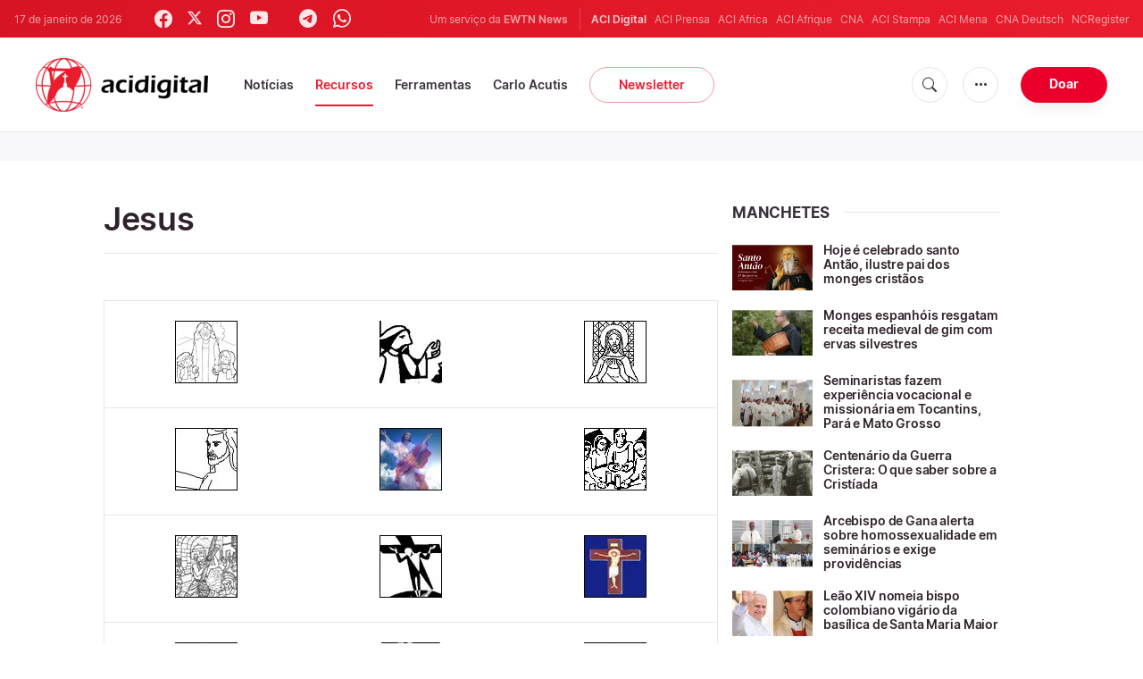

--- FILE ---
content_type: text/html; charset=UTF-8
request_url: https://www.acidigital.com/Banco/jesus.htm
body_size: 10805
content:
<!DOCTYPE html>
<html lang="pt_BR">
<head>
    <link rel="stylesheet" href="https://cdn.jsdelivr.net/npm/bootstrap-icons@1.5.0/font/bootstrap-icons.css">
    <link rel="stylesheet" type="text/css" href="/assets/css/app.css?id=150b985a459d2d81f4ad0af4ff97f350">
    <script src='/assets/js/app.js?id=587efb47ff6fd07ca88a48ee29a3a337'></script>
    <meta http-equiv="Content-Type" content="text/html; charset=UTF-8">
<meta http-equiv="X-UA-Compatible" content="IE=edge,chrome=1">
<title>Jesus</title>
  <meta name="author" content="ACI Digital"/>
<meta name="copyright" content="© 2026 ACI Digital | Todos os direitos reservados."/>
<meta name="viewport" content="width=device-width, initial-scale=1, minimum-scale=1.0, maximum-scale=1.0, user-scalable=no"/>

<meta name="apple-mobile-web-app-capable" content="yes">
<meta name="format-detection" content="telephone=no">


<meta property="twitter:account_id" content="32417910"/>
<meta property="twitter:site" content="@acidigital"/>
<meta property="twitter:url" content="https://www.acidigital.com/files/Banco/jesus.htm"/>
<meta property="twitter:title" content="Jesus"/>
<meta property="twitter:creator" content="@acidigital"/>
<meta property="twitter:image:src" content="https://www.acidigital.com/images/branding/logo-globe.png"/>


<meta property="fb:pages" content="100064853011939"/>
<meta property="og:type" content="website"/>
<meta property="og:title" content="Jesus"/>
<meta property="og:url" content="https://www.acidigital.com/files/Banco/jesus.htm"/>
<meta property="og:image" content="https://www.acidigital.com/images/branding/logo-globe.png"/>
<meta property="og:site_name" content="ACI Digital"/>
<link rel="canonical" href="https://www.acidigital.com/files/Banco/jesus.htm">


<meta name="parsely-link" content="https://www.acidigital.com/files/Banco/jesus.htm" />
<meta name="parsely-title" content="Jesus" />
    <meta name="parsely-type" content="page" />
<meta name="parsely-image-url" content="https://www.acidigital.com/images/branding/logo-globe.png" />


    <meta name="analytics-page-type" content="page" />


<link rel="icon" type="image/png" href="https://www.acidigital.com/images/extra/apple/apple-touch-icon-57x57.png" sizes="196x196" />
<link rel="icon" type="image/png" href="https://www.acidigital.com/images/extra/favicon/favicon-96x96.png" sizes="96x96" />
<link rel="icon" type="image/png" href="https://www.acidigital.com/images/extra/favicon/favicon-32x32.png" sizes="32x32" />
<link rel="icon" type="image/png" href="https://www.acidigital.com/images/extra/favicon/favicon-16x16.png" sizes="16x16" />
<link rel="icon" type="image/png" href="https://www.acidigital.com/images/extra/favicon/favicon-128x128.png" sizes="128x128" />
<link rel="apple-touch-icon-precomposed" sizes="57x57" href="https://www.acidigital.com/images/extra/apple/apple-touch-icon-57x57.png" />
<link rel="apple-touch-icon-precomposed" sizes="114x114" href="https://www.acidigital.com/images/extra/apple/apple-touch-icon-114x114.png" />
<link rel="apple-touch-icon-precomposed" sizes="72x72" href="https://www.acidigital.com/images/extra/apple/apple-touch-icon-72x72.png" />
<link rel="apple-touch-icon-precomposed" sizes="144x144" href="https://www.acidigital.com/images/extra/apple/apple-touch-icon-144x144.png" />
<link rel="apple-touch-icon-precomposed" sizes="60x60" href="https://www.acidigital.com/images/extra/apple/apple-touch-icon-60x60.png" />
<link rel="apple-touch-icon-precomposed" sizes="120x120" href="https://www.acidigital.com/images/extra/apple/apple-touch-icon-120x120.png" />
<link rel="apple-touch-icon-precomposed" sizes="76x76" href="https://www.acidigital.com/images/extra/apple/apple-touch-icon-76x76.png" />
<link rel="apple-touch-icon-precomposed" sizes="152x152" href="https://www.acidigital.com/images/extra/apple/apple-touch-icon-152x152.png" />
    <!-- PostHog Analytics -->
<script>
(function() {
    'use strict';

    // PostHog CDN Loader
    !function(t,e){var o,n,p,r;e.__SV||(window.posthog=e,e._i=[],e.init=function(i,s,a){function g(t,e){var o=e.split(".");2==o.length&&(t=t[o[0]],e=o[1]);t[e]=function(){t.push([e].concat(Array.prototype.slice.call(arguments,0)))}}(p=t.createElement("script")).type="text/javascript",p.async=!0,p.src=s.api_host+"/static/array.js",(r=t.getElementsByTagName("script")[0]).parentNode.insertBefore(p,r);var u=e;for(void 0!==a?u=e[a]=[]:a="posthog",u.people=u.people||[],u.toString=function(t){var e="posthog";return"posthog"!==a&&(e+="."+a),t||(e+=" (stub)"),e},u.people.toString=function(){return u.toString(1)+".people (stub)"},o="capture identify alias people.set people.set_once set_config register register_once unregister opt_out_capturing has_opted_out_capturing opt_in_capturing reset isFeatureEnabled onFeatureFlags getFeatureFlag getFeatureFlagPayload reloadFeatureFlags group updateEarlyAccessFeatureEnrollment getEarlyAccessFeatures getActiveMatchingSurveys getSurveys".split(" "),n=0;n<o.length;n++)g(u,o[n]);e._i.push([i,s,a])},e.__SV=1)}(document,window.posthog||[]);

    // =============================================================================
    // PostHog Configuration
    // =============================================================================

    const posthogConfig = {
        enabled: true,
        apiKey: 'phc_3b4tsLrHHzsSavxDBpOPpePiNKlWmVVxiZbc1uqqSaB',
        host: 'https://eu.i.posthog.com',
        webVitalsSampleRate: 10,
        sessionReplaySampleRate: 0,
        forceSessionReplay: false,
        forceSessionReplayParam: 'posthog_force_replay',
        debug: false
    };

    // =============================================================================
    // Types & Interfaces
    // =============================================================================

    /**
     * @typedef {Object} AnalyticsContext
     * @property {string|null} pageType
     * @property {string|null} pubDate
     * @property {string|null} section
     * @property {string[]|null} authors
     * @property {string[]|null} tags
     */

    // =============================================================================
    // Constants & State
    // =============================================================================

    // Set to track seen error signatures to prevent duplicate exception reporting
    const seenErrors = new Set();

    // =============================================================================
    // PostHog Initialization
    // =============================================================================

    /**
     * Initialize PostHog analytics with proper configuration
     */
    function initializePostHog() {
        // Skip initialization if disabled or no API key
        if (!posthogConfig.enabled || !posthogConfig.apiKey) {
            return;
        }

        try {
            posthog.init(posthogConfig.apiKey, {
                api_host: posthogConfig.host,
                persistence: 'memory',
                debug: posthogConfig.debug,
                autocapture: true,
                capture_pageview: true,
                capture_pageleave: true,
                capture_exceptions: true,
                cross_subdomain_cookie: false,
                disable_session_recording: !shouldEnableSessionReplay(),
                capture_performance: getPerformanceConfig(),
                before_send: processEventBeforeSend,
                loaded: function() {
                    setAnalyticsContext();
                }
            });
        } catch (error) {
            // Silently fail to avoid breaking the application
            console.error('PostHog initialization failed:', error);
        }
    }

    // =============================================================================
    // Event Processing & Filtering
    // =============================================================================

    /**
     * Generate a unique signature for an error to enable deduplication
     */
    function generateErrorSignature(event) {
        if (!event.properties || !event.properties.$exception_list) {
            return '';
        }

        const exceptions = event.properties.$exception_list;
        if (!Array.isArray(exceptions) || exceptions.length === 0) {
            return '';
        }

        // Use the first exception to generate signature
        const exception = exceptions[0];
        const type = exception.type || 'Unknown';
        const message = exception.value || '';
        const stackTrace = exception.stacktrace && exception.stacktrace.frames && exception.stacktrace.frames[0];

        // Create signature from error type, message, and top stack frame
        return [
            type,
            message,
            stackTrace ? stackTrace.filename || '' : '',
            stackTrace ? stackTrace.function || '' : '',
            stackTrace ? stackTrace.lineno || '' : ''
        ].join('|');
    }

    /**
     * Process events before sending to PostHog
     * Handles sampling and deduplication
     */
    function processEventBeforeSend(event) {
        if (event === null) {
            return null;
        }

        // Sample web vitals events
        if (
            event.event === '$web_vitals' &&
            Math.random() * 100 > posthogConfig.webVitalsSampleRate
        ) {
            return null; // Drop this event
        }

        // Deduplicate exception events
        if (event.event === '$exception') {
            const errorSignature = generateErrorSignature(event);
            if (errorSignature && seenErrors.has(errorSignature)) {
                return null; // Drop duplicate error
            }
            if (errorSignature) {
                seenErrors.add(errorSignature);
            }
        }

        return event;
    }

    /**
     * Determine if session replay should be enabled
     */
    function shouldEnableSessionReplay() {
        const forceSessionReplay = posthogConfig.forceSessionReplay ||
            (typeof window !== 'undefined' &&
                new URLSearchParams(window.location.search).has(posthogConfig.forceSessionReplayParam));

        return forceSessionReplay || Math.random() * 100 < posthogConfig.sessionReplaySampleRate;
    }

    /**
     * Get performance configuration based on web vitals sample rate
     */
    function getPerformanceConfig() {
        if (posthogConfig.webVitalsSampleRate === 100) {
            return true;
        } else if (posthogConfig.webVitalsSampleRate > 0) {
            return {
                web_vitals_sample_rate: posthogConfig.webVitalsSampleRate / 100
            };
        }
        return false;
    }

    // =============================================================================
    // Context Utilities
    // =============================================================================

    /**
     * Get page metadata from generic analytics meta tags
     */
    function getPageMetadata() {
        const metaMapping = [
            ['page_type', 'analytics-page-type'],
            ['pub_date', 'analytics-pub-date'],
            ['section', 'analytics-section'],
            ['authors', 'analytics-authors'],
            ['tags', 'analytics-tags'],
            ['page_id', 'analytics-page-id']
        ];

        const metadata = {};

        metaMapping.forEach(function(item) {
            const el = document.querySelector('meta[name="' + item[1] + '"]');
            if (el && el.content) {
                if (item[0] === 'tags' || item[0] === 'authors') {
                    metadata[item[0]] = el.content.split('|').map(function(s) {
                        return s.trim();
                    }).filter(Boolean);
                } else {
                    metadata[item[0]] = el.content;
                }
            }
        });

        return metadata;
    }

    /**
     * Get the current page URL path
     */
    function getPagePath() {
        return typeof window !== 'undefined' ? window.location.pathname : '';
    }

    // =============================================================================
    // Analytics Context Management
    // =============================================================================

    /**
     * Set analytics context using PostHog Super Properties
     * This ensures all events include these properties automatically
     */
    function setAnalyticsContext() {
        if (!posthogConfig.enabled || typeof posthog === 'undefined') {
            return;
        }

        try {
            const pageMetadata = getPageMetadata();
            const contextData = Object.assign({
                app_name: 'aci-digital',
                app_version: '0.1.0',
            }, pageMetadata);

            posthog.register(contextData);
        } catch (error) {
            console.error('Failed to set analytics context:', error);
            // Register error flag for debugging
            try {
                posthog.register({ 'register-error': true });
            } catch (e) {
                // Silent fail
            }
        }
    }

    /**
     * Clear analytics context by unregistering properties
     */
    function clearAnalyticsContext() {
        if (!posthogConfig.enabled || typeof posthog === 'undefined') {
            return;
        }

        try {
            const keysToUnregister = [
                'page_type', 'pub_date', 'section', 'authors', 'tags',
                'app_name', 'page_id'
            ];

            keysToUnregister.forEach(function(key) {
                posthog.unregister(key);
            });
        } catch (error) {
            console.error('Failed to clear analytics context:', error);
        }
    }

    /**
     * Get current analytics context from PostHog
     */
    function getAnalyticsContext() {
        if (!posthogConfig.enabled || typeof posthog === 'undefined') {
            return {
                pageType: null,
                pubDate: null,
                section: null,
                authors: null,
                tags: null
            };
        }

        try {
            return {
                pageType: posthog.get_property('page_type') || null,
                pubDate: posthog.get_property('pub_date') || null,
                section: posthog.get_property('section') || null,
                authors: posthog.get_property('authors') || null,
                tags: posthog.get_property('tags') || null
            };
        } catch (error) {
            return {
                pageType: null,
                pubDate: null,
                section: null,
                authors: null,
                tags: null
            };
        }
    }

    // =============================================================================
    // Public API
    // =============================================================================

    // Expose functions to global scope for external use
    window.PostHogAnalytics = {
        initialize: initializePostHog,
        setContext: setAnalyticsContext,
        clearContext: clearAnalyticsContext,
        getContext: getAnalyticsContext,
        config: posthogConfig
    };

    // =============================================================================
    // Auto-initialization
    // =============================================================================

    // Initialize PostHog when DOM is ready
    if (document.readyState === 'loading') {
        document.addEventListener('DOMContentLoaded', initializePostHog);
    } else {
        initializePostHog();
    }
})();
</script>
<!-- End PostHog Analytics -->
    
    <script type='text/javascript'>
var googletag = googletag || {};
googletag.cmd = googletag.cmd || [];
(function() {
    var gads = document.createElement('script');
    gads.async = true;
    gads.type = 'text/javascript';
    var useSSL = 'https:' == document.location.protocol;
    gads.src = (useSSL ? 'https:' : 'http:') + 
    '//www.googletagservices.com/tag/js/gpt.js';
    var node = document.getElementsByTagName('script')[0];
    node.parentNode.insertBefore(gads, node);
})();
googletag.cmd.push(function() {
	var mappingTopBanner = googletag.sizeMapping().
		addSize([992, 0], [[728, 90], [970, 90], [468, 60]]). //desktop
		addSize([320, 240], [[300, 250]]). //mobile
		addSize([0, 0], [[320, 50]]). //other
		build();
    googletag.defineSlot('/35602961/ACI_DI_Top_Banner', [[728, 90], [970, 90]], 'ACI_DI_Top_Banner').defineSizeMapping(mappingTopBanner).addService(googletag.pubads()).setCollapseEmptyDiv(true,true);
    googletag.defineSlot('/35602961/ACI_D_Article_1', [300, 250], 'ACI_D_Article_1').addService(googletag.pubads()).setCollapseEmptyDiv(true,true);
    googletag.defineSlot('/35602961/ACI_D_Sidebar_A', [300, 250], 'ACI_D_Article_A').addService(googletag.pubads()).setCollapseEmptyDiv(true,true);
    googletag.defineSlot('/35602961/ACI_D_Sidebar_B', [300, 250], 'ACI_D_Article_B').addService(googletag.pubads()).setCollapseEmptyDiv(true,true);
    googletag.defineSlot('/35602961/ACI_D_Sidebar_C', [300, 250], 'ACI_D_Article_C').addService(googletag.pubads()).setCollapseEmptyDiv(true,true);
    googletag.pubads().collapseEmptyDivs();
    googletag.enableServices();
});
</script>
    <!-- Google Tag Manager -->
    <script>(function(w,d,s,l,i){w[l]=w[l]||[];w[l].push({'gtm.start':
        new Date().getTime(),event:'gtm.js'});var f=d.getElementsByTagName(s)[0],
            j=d.createElement(s),dl=l!='dataLayer'?'&l='+l:'';j.async=true;j.src=
            'https://www.googletagmanager.com/gtm.js?id='+i+dl;f.parentNode.insertBefore(j,f);
        })(window,document,'script','dataLayer','GTM-T294ZT8');
    </script>
    </head>
<body class="main">
    <noscript><iframe src="https://www.googletagmanager.com/ns.html?id=GTM-T294ZT8" height="0" width="0" style="display:none;visibility:hidden"></iframe></noscript>
    <div id="app">
        <header class="p-0" id="header">
	<div class="header-desktop">
        <div id="topbar" class="py-2 clear">
	<div class="left">
		<span class="today mr-6 mr-s-0">17 de janeiro de 2026</span>
		<ul class="social-menu" style="">
    <li><a href="https://www.facebook.com/acidigital" target="_blank"><i class="bi bi-facebook"></i></a></li>
    <li><a href="https://twitter.com/acidigital" target="_blank"><i class="bi bi-twitter-x"></i></a></li>
    <li><a href="https://www.instagram.com/acidigital/" target="_blank"><i class="bi bi-instagram"></i></a></li>
    <li><a href="https://www.youtube.com/acidigital" target="_blank"><i class="bi bi-youtube"></i></a></li>
    <li><a href="https://www.tiktok.com/@acidigital" target="_blank"><i class="bi bi-tiktok"></i></a></li>
    <li><a href="https://t.me/acidigital" target="_blank"><i class="bi bi-telegram"></i></a></li>
    <li><a href="https://www.whatsapp.com/channel/0029VaA6cwdFHWq6GlK3ps20" target="_blank"><i class="bi bi-whatsapp"></i></a></li>
    <li><a href="https://www.threads.net/@acidigital" target="_blank"><i class="bi bi-threads"></i></a></li>
</ul>
	</div>
	<div class="right">
		<span class="ewtn-title">Um serviço da <a href="//www.ewtnnews.com" title="EWTN News">EWTN News</a></span>

		<div class="ewtn-services current-page">
			<a class="service current-service" href="javascript:;">ACI Digital</a>
			<a class="service" href="https://www.aciprensa.com/" target="_blank">ACI Prensa</a>
			<a class="service" href="https://www.aciafrica.org/" target="_blank">ACI Africa</a>
            <a class="service" href="https://www.aciafrique.org/" target="_blank">ACI Afrique</a>
            <a class="service" href="https://www.catholicnewsagency.com/" target="_blank">CNA</a>
			<a class="service" href="https://www.acistampa.com/" target="_blank">ACI Stampa</a>
            <a class="service" href="https://www.acimena.com/" target="_blank">ACI Mena</a>
			<a class="service" href="https://de.catholicnewsagency.com/" target="_blank">CNA Deutsch</a>
			<a class="service" href="https://www.ncregister.com/" target="_blank">NCRegister</a>
		</div>
	</div>
</div>
<div class="menubar sticky-menu justify-content-between d-flex">
	<a href="/"><img class="logo logo-desktop" src="https://www.acidigital.com/images/branding/logo-red-black-small.png" alt="ACI Digital"></a>

	<div class="menu-content justify-content-between d-flex align-items-center">
		<div class="no-wrap">
			<ul id="main-menu" class="sm sm-clean">
	<li class=>
		<a href='javascript:;' class="has-submenu"><span class="sub-arrow"></span> Notícias</a>
		<ul class="sub-menu">
			<li><a href="https://www.acidigital.com/noticias">&Uacute;ltimas Notícias</a></li>
					<li><a href="https://www.acidigital.com/noticias/secao/10/santos">Santos</a></li>
					<li><a href="https://www.acidigital.com/noticias/secao/1/vaticano">Vaticano</a></li>
					<li><a href="https://www.acidigital.com/noticias/secao/2/america">América</a></li>
					<li><a href="https://www.acidigital.com/noticias/secao/3/brasil">Brasil</a></li>
					<li><a href="https://www.acidigital.com/noticias/secao/4/mundo">Mundo</a></li>
					<li><a href="https://www.acidigital.com/noticias/secao/6/controversia">Controvérsia</a></li>
					<li><a href="https://www.acidigital.com/noticias/secao/5/vida-e-familia">Vida e Família</a></li>
					<li><a href="https://www.acidigital.com/noticias/secao/7/perfis">Perfis</a></li>
					<li><a href="https://www.acidigital.com/arquivo">Arquivo</a></li>
			<li><a href="https://www.acidigital.com/suscribir">Notícias por e-mail</a></li>
		</ul>
	</li>
	<li class=active>
		<a href='javascript:;' class="has-submenu"><span class="sub-arrow"></span> Recursos</a>
		<ul class="sub-menu">
			<li><a href="/vida/aborto/index.html">Aborto</a></li>
			<li><a href="/aids/index.html">AIDS</a></li>
			<li><a href="/apologetica/index.html">Apologética</a></li>
			<li><a href="/bentoxvi/index.html">Bento XVI</a></li>
			<li><a href="/Biblia/index.html">Bíblia</a></li>
			<li><a href="/Cardeais/index.html">Cardeais</a></li>
			<li><a href="/catecismo/index.html">Catecismo</a></li>
			<li><a href="/controversia/index.html">Controvérsias</a></li>
			<li><a href="/vida/index.html">Defesa da Vida</a></li>
			<li><a href="/Documentos/index.html">Documentos eclesiais</a></li>
			<li><a href="/familia/index.html">Família</a></li>
			<li><a href="/fiestas/index.html">Festas Litúrgicas</a></li>
			<li><a href="/Historias/index.html">Histórias urbanas</a></li>
			<li><a href="/juanpabloii/index.html">João Paulo II</a></li>
			<li><a href="/Banco/index.html">Imagens</a></li>
			<li><a href="/igreja/index.html">Igreja</a></li>
			<li><a href="/Maria/index.html">Maria</a></li>
			<li><a href="/Oraciones/index.html">Orações</a></li>
			<li><a href="/reportajes/index.html">Reportagens</a></li>
			<li><a href="/sacramentos/index.html">Sacramentos</a></li>
			<li><a href="/santoral/index.html">Santos</a></li>
			<li><a href="/todosaci.htm">Todo ACI</a></li>
		</ul>
	</li>
	<li class=>
		<a href='javascript:;' class="has-submenu"><span class="sub-arrow"></span> Ferramentas</a>
		<ul class="sub-menu">

			<li><a href="https://www.acidigital.com/rss">RSS</a></li>
			<li><a href="https://www.youtube.com/@acidigital">Youtube</a></li>
			<li><a href="https://www.acidigital.com/wallpapers/index.html">Wallpapers</a></li>
		</ul>
	</li>
    <li class=""><a href="/noticias/tag/16915/canonizacao-de-carlo-acutis?page=1">Carlo Acutis</a></li>
	<li><a class="featured-btn" href="https://www.acidigital.com/suscribir">Newsletter</a></li>
</ul>
		</div>

		<ul class="extra-buttons no-wrap">
			<li><a href="javascript:;" class="btn-icon" id="search-btn"><i class="bi bi-search"></i></a></li>
			<li class="dropdown">
				<a href="javascript:;" class="dropdown-open btn-icon"><i class="bi bi-three-dots"></i></a>
				<div class="dropdown-content">
					<a class="dropdown-item" href="https://www.acidigital.com/quemsomos.htm">Quem somos?</a>
					<a class="dropdown-item" href="https://ewtnadvertising.com/" target="_blank">Anunciar</a>
					<a class="dropdown-item" href="https://www.acidigital.com/privacidade.htm">Privacidade</a>
				</div>
			</li>
			<li><a href="https://www.ewtn.com/missions/donate-to-ewtn-news-sp-46" class="btn btn-rounded btn-success">Doar</a></li>
		</ul>
	</div>

	<div id="search-block">
		<div class="search-content d-flex justify-content-between align-items-center">
			<div class="search-bar">
	<form class="search" accept-charset="utf-8" method="get" action="/results">
		<div class="input-field">
			<i class="bi bi-search"></i>
			<input class="search-field" type="text" name="q" placeholder="Pesquisar notícias...">
			<button type="submit" id="search" class="submit-form submit-btn btn btn-rounded btn-success" value=""><span class="search-text">Pesquisa</span><i class="bi bi-search"></i></button>
		</div>
	</form>
</div>
			<a href="javascript:;" id="close-search"></a>
		</div>
	</div>
</div>
    </div>
	<div class="header-tablet responsive-header">
		<div id="topbar" class="py-2 clear">
	<div class="left">
        <span class="today mr-6 mr-s-0">17 de janeiro de 2026</span>
		<ul class="social-menu" style="">
    <li><a href="https://www.facebook.com/acidigital" target="_blank"><i class="bi bi-facebook"></i></a></li>
    <li><a href="https://twitter.com/acidigital" target="_blank"><i class="bi bi-twitter-x"></i></a></li>
    <li><a href="https://www.instagram.com/acidigital/" target="_blank"><i class="bi bi-instagram"></i></a></li>
    <li><a href="https://www.youtube.com/acidigital" target="_blank"><i class="bi bi-youtube"></i></a></li>
    <li><a href="https://www.tiktok.com/@acidigital" target="_blank"><i class="bi bi-tiktok"></i></a></li>
    <li><a href="https://t.me/acidigital" target="_blank"><i class="bi bi-telegram"></i></a></li>
    <li><a href="https://www.whatsapp.com/channel/0029VaA6cwdFHWq6GlK3ps20" target="_blank"><i class="bi bi-whatsapp"></i></a></li>
    <li><a href="https://www.threads.net/@acidigital" target="_blank"><i class="bi bi-threads"></i></a></li>
</ul>
	</div>
	<div class="right">
		<span class="ewtn-title">Um serviço da <a href="//www.ewtnnews.com" title="EWTN News">EWTN News</a></span>
		<div class="dropdown current-page">
			<a href="javascript:;" class="dropdown-open">ACI Digital <i class="bi bi-chevron-down"></i></a>
			<div class="dropdown-content">
				<a class="dropdown-item" href="https://www.aciprensa.com/" target="_blank">ACI Prensa</a>
				<a class="dropdown-item" href="https://www.aciafrica.org/" target="_blank">ACI Africa</a>
				<a class="dropdown-item" href="https://www.aciafrique.org/" target="_blank">ACI Afrique</a>
				<a class="dropdown-item" href="https://www.catholicnewsagency.com/" target="_blank">CNA</a>
				<a class="dropdown-item" href="https://www.acistampa.com/" target="_blank">ACI Stampa</a>
				<a class="dropdown-item" href="https://www.acimena.com/" target="_blank">ACI Mena</a>
				<a class="dropdown-item" href="https://de.catholicnewsagency.com/" target="_blank">CNA Deutsch</a>
				<a class="dropdown-item" href="https://www.ncregister.com/" target="_blank">NCRegister</a>
			</div>
		</div>
	</div>
</div>
<div class="menubar sticky-menu justify-content-between d-flex">
	<a href="/"><img class="logo logo-tablet" src="https://www.acidigital.com/images/branding/logo-red-black-small.png" alt="ACI Digital"></a>
	<div class="menu-content justify-content-end d-flex align-items-center">
		<ul class="extra-buttons">
			<li><a href="javascript:;" class="btn-icon" id="search-btn-2"><i class="bi bi-search"></i></a></li>
			<li class="dropdown">
				<a href="javascript:;" class="dropdown-open btn-icon"><i class="bi bi-three-dots"></i></a>
				<div class="dropdown-content">
					<a class="dropdown-item" href="https://www.acidigital.com/quemsomos.htm">Quem somos?</a>
					<a class="dropdown-item" href="https://ewtnadvertising.com/" target="_blank">Anunciar</a>
					<a class="dropdown-item" href="https://www.acidigital.com/privacidade.htm">Privacidade</a>
				</div>
			</li>
			<li><a href="https://www.ewtn.com/missions/donate-to-cna-36" class="btn btn-rounded btn-success">Donate</a></li>
			<li class="menu-btn"><a href="javascript:void(0);" class="sidebar-handler btn-icon"><i class="bi bi-list"></i><span>Menu</span></a></li>
		</ul>
	</div>
	<div id="search-block-2">
		<div class="search-content d-flex justify-content-between align-items-center">
			<div class="search-bar">
	<form class="search" accept-charset="utf-8" method="get" action="/results">
		<div class="input-field">
			<i class="bi bi-search"></i>
			<input class="search-field" type="text" name="q" placeholder="Pesquisar notícias...">
			<button type="submit" id="search" class="submit-form submit-btn btn btn-rounded btn-success" value=""><span class="search-text">Pesquisa</span><i class="bi bi-search"></i></button>
		</div>
	</form>
</div>
			<a href="javascript:;" id="close-search-2"></a>
		</div>
	</div>
</div>
<div class="tablet-sidebar responsive-sidebar">
	<a href="javascript:;" class="close-sidebar">&times;</a>
	<div class="responsive-sidebar-content">
		<ul id="main-menu" class="sm sm-clean">
	<li class=>
		<a href='javascript:;' class="has-submenu"><span class="sub-arrow"></span> Notícias</a>
		<ul class="sub-menu">
			<li><a href="https://www.acidigital.com/noticias">&Uacute;ltimas Notícias</a></li>
					<li><a href="https://www.acidigital.com/noticias/secao/10/santos">Santos</a></li>
					<li><a href="https://www.acidigital.com/noticias/secao/1/vaticano">Vaticano</a></li>
					<li><a href="https://www.acidigital.com/noticias/secao/2/america">América</a></li>
					<li><a href="https://www.acidigital.com/noticias/secao/3/brasil">Brasil</a></li>
					<li><a href="https://www.acidigital.com/noticias/secao/4/mundo">Mundo</a></li>
					<li><a href="https://www.acidigital.com/noticias/secao/6/controversia">Controvérsia</a></li>
					<li><a href="https://www.acidigital.com/noticias/secao/5/vida-e-familia">Vida e Família</a></li>
					<li><a href="https://www.acidigital.com/noticias/secao/7/perfis">Perfis</a></li>
					<li><a href="https://www.acidigital.com/arquivo">Arquivo</a></li>
			<li><a href="https://www.acidigital.com/suscribir">Notícias por e-mail</a></li>
		</ul>
	</li>
	<li class=active>
		<a href='javascript:;' class="has-submenu"><span class="sub-arrow"></span> Recursos</a>
		<ul class="sub-menu">
			<li><a href="/vida/aborto/index.html">Aborto</a></li>
			<li><a href="/aids/index.html">AIDS</a></li>
			<li><a href="/apologetica/index.html">Apologética</a></li>
			<li><a href="/bentoxvi/index.html">Bento XVI</a></li>
			<li><a href="/Biblia/index.html">Bíblia</a></li>
			<li><a href="/Cardeais/index.html">Cardeais</a></li>
			<li><a href="/catecismo/index.html">Catecismo</a></li>
			<li><a href="/controversia/index.html">Controvérsias</a></li>
			<li><a href="/vida/index.html">Defesa da Vida</a></li>
			<li><a href="/Documentos/index.html">Documentos eclesiais</a></li>
			<li><a href="/familia/index.html">Família</a></li>
			<li><a href="/fiestas/index.html">Festas Litúrgicas</a></li>
			<li><a href="/Historias/index.html">Histórias urbanas</a></li>
			<li><a href="/juanpabloii/index.html">João Paulo II</a></li>
			<li><a href="/Banco/index.html">Imagens</a></li>
			<li><a href="/igreja/index.html">Igreja</a></li>
			<li><a href="/Maria/index.html">Maria</a></li>
			<li><a href="/Oraciones/index.html">Orações</a></li>
			<li><a href="/reportajes/index.html">Reportagens</a></li>
			<li><a href="/sacramentos/index.html">Sacramentos</a></li>
			<li><a href="/santoral/index.html">Santos</a></li>
			<li><a href="/todosaci.htm">Todo ACI</a></li>
		</ul>
	</li>
	<li class=>
		<a href='javascript:;' class="has-submenu"><span class="sub-arrow"></span> Ferramentas</a>
		<ul class="sub-menu">

			<li><a href="https://www.acidigital.com/rss">RSS</a></li>
			<li><a href="https://www.youtube.com/@acidigital">Youtube</a></li>
			<li><a href="https://www.acidigital.com/wallpapers/index.html">Wallpapers</a></li>
		</ul>
	</li>
    <li class=""><a href="/noticias/tag/16915/canonizacao-de-carlo-acutis?page=1">Carlo Acutis</a></li>
	<li><a class="featured-btn" href="https://www.acidigital.com/suscribir">Newsletter</a></li>
</ul>
	</div>
</div>
	</div>
	<div class="header-mobile responsive-header">
		<div class="menubar justify-content-between d-flex align-items-center">
	<a href="/"><img class="logo logo-mobile" src="https://www.acidigital.com/images/branding/logo-white-small.png" alt="ACI Digital"></a>

	<ul class="extra-buttons">
		<li><a href="https://www.ewtn.com/missions/donate-to-ewtn-news-sp-46" class="btn btn-rounded btn-success">Doar</a></li>
		<li class="menu-btn"><a href="javascript:void(0);" class="sidebar-handler btn-icon"><i class="bi bi-list"></i></a></li>
	</ul>
</div>

<div class="mobile-sidebar responsive-sidebar">
	<a href="javascript:;" class="close-sidebar">&times;</a>
	<div class="responsive-sidebar-content">
		<span class="today mr-6 mr-s-0">17 de janeiro de 2026</span>
		<div class="search-bar">
	<form class="search" accept-charset="utf-8" method="get" action="/results">
		<div class="input-field">
			<i class="bi bi-search"></i>
			<input class="search-field" type="text" name="q" placeholder="Pesquisar notícias...">
			<button type="submit" id="search" class="submit-form submit-btn btn btn-rounded btn-success" value=""><span class="search-text">Pesquisa</span><i class="bi bi-search"></i></button>
		</div>
	</form>
</div>
		<ul id="main-menu" class="sm sm-clean">
	<li class=>
		<a href='javascript:;' class="has-submenu"><span class="sub-arrow"></span> Notícias</a>
		<ul class="sub-menu">
			<li><a href="https://www.acidigital.com/noticias">&Uacute;ltimas Notícias</a></li>
					<li><a href="https://www.acidigital.com/noticias/secao/10/santos">Santos</a></li>
					<li><a href="https://www.acidigital.com/noticias/secao/1/vaticano">Vaticano</a></li>
					<li><a href="https://www.acidigital.com/noticias/secao/2/america">América</a></li>
					<li><a href="https://www.acidigital.com/noticias/secao/3/brasil">Brasil</a></li>
					<li><a href="https://www.acidigital.com/noticias/secao/4/mundo">Mundo</a></li>
					<li><a href="https://www.acidigital.com/noticias/secao/6/controversia">Controvérsia</a></li>
					<li><a href="https://www.acidigital.com/noticias/secao/5/vida-e-familia">Vida e Família</a></li>
					<li><a href="https://www.acidigital.com/noticias/secao/7/perfis">Perfis</a></li>
					<li><a href="https://www.acidigital.com/arquivo">Arquivo</a></li>
			<li><a href="https://www.acidigital.com/suscribir">Notícias por e-mail</a></li>
		</ul>
	</li>
	<li class=active>
		<a href='javascript:;' class="has-submenu"><span class="sub-arrow"></span> Recursos</a>
		<ul class="sub-menu">
			<li><a href="/vida/aborto/index.html">Aborto</a></li>
			<li><a href="/aids/index.html">AIDS</a></li>
			<li><a href="/apologetica/index.html">Apologética</a></li>
			<li><a href="/bentoxvi/index.html">Bento XVI</a></li>
			<li><a href="/Biblia/index.html">Bíblia</a></li>
			<li><a href="/Cardeais/index.html">Cardeais</a></li>
			<li><a href="/catecismo/index.html">Catecismo</a></li>
			<li><a href="/controversia/index.html">Controvérsias</a></li>
			<li><a href="/vida/index.html">Defesa da Vida</a></li>
			<li><a href="/Documentos/index.html">Documentos eclesiais</a></li>
			<li><a href="/familia/index.html">Família</a></li>
			<li><a href="/fiestas/index.html">Festas Litúrgicas</a></li>
			<li><a href="/Historias/index.html">Histórias urbanas</a></li>
			<li><a href="/juanpabloii/index.html">João Paulo II</a></li>
			<li><a href="/Banco/index.html">Imagens</a></li>
			<li><a href="/igreja/index.html">Igreja</a></li>
			<li><a href="/Maria/index.html">Maria</a></li>
			<li><a href="/Oraciones/index.html">Orações</a></li>
			<li><a href="/reportajes/index.html">Reportagens</a></li>
			<li><a href="/sacramentos/index.html">Sacramentos</a></li>
			<li><a href="/santoral/index.html">Santos</a></li>
			<li><a href="/todosaci.htm">Todo ACI</a></li>
		</ul>
	</li>
	<li class=>
		<a href='javascript:;' class="has-submenu"><span class="sub-arrow"></span> Ferramentas</a>
		<ul class="sub-menu">

			<li><a href="https://www.acidigital.com/rss">RSS</a></li>
			<li><a href="https://www.youtube.com/@acidigital">Youtube</a></li>
			<li><a href="https://www.acidigital.com/wallpapers/index.html">Wallpapers</a></li>
		</ul>
	</li>
    <li class=""><a href="/noticias/tag/16915/canonizacao-de-carlo-acutis?page=1">Carlo Acutis</a></li>
	<li><a class="featured-btn" href="https://www.acidigital.com/suscribir">Newsletter</a></li>
</ul>
		<li><a href="https://www.ewtn.com/missions/donate-to-ewtn-news-sp-46" class="btn btn-rounded btn-success">Doar</a></li>
		<hr>
		<ul class="extra-menu">
	<li><a href="https://www.acidigital.com/subscribe">Newsletter</a></li>
	<li><a href="https://www.acidigital.com/quemsomos.htm">Quem somos?</a></li>
	<li><a href="https://www.acidigital.com/privacidade.htm">Privacidade</a></li>
</ul>
		<hr>
		<div class="select-ewtn d-flex justify-content-between align-items-center">
			<span class="ewtn-title">EWTN News</span>
			<div class="dropdown current-page">
				<a href="javascript:;" class="dropdown-open">ACI Digital <i class="bi bi-chevron-down"></i></a>
				<div class="dropdown-content">
					<a class="dropdown-item" href="https://www.aciprensa.com/" target="_blank">ACI Prensa</a>
					<a class="dropdown-item" href="https://www.aciafrica.org/" target="_blank">ACI Africa</a>
                    <a class="dropdown-item" href="https://www.aciafrique.org/" target="_blank">ACI Afrique</a>
					<a class="dropdown-item" href="https://www.catholicnewsagency.com/" target="_blank">CNA</a>
					<a class="dropdown-item" href="https://www.acistampa.com/" target="_blank">ACI Stampa</a>
                    <a class="dropdown-item" href="https://www.acimena.com/" target="_blank">ACI Mena</a>
					<a class="dropdown-item" href="https://de.catholicnewsagency.com/" target="_blank">CNA Deutsch</a>
					<a class="dropdown-item" href="https://www.ncregister.com/" target="_blank">NCRegister</a>
				</div>
			</div>
		</div>
	</div>
</div>
	</div>
</header>
        <div class="all">
            <div class="col-12 py-4 lightest-grey-bg">
                <div style="text-align: center" id="ACI_DI_Top_Banner"></div>
<script>
  googletag.cmd.push(function() { googletag.display('ACI_DI_Top_Banner'); });
</script>
            </div>
            <div class="container">
                <div class="row mt-5 mb-6">
                    <div class="col-l-8 col-m-12 content">
                            <h1>Jesus</h1>
                        <div class="post-share"><ul class="share">
	<div class="shareaholic-canvas" data-app="share_buttons" data-app-id="33123236"></div>
</ul>
</div>
                        <div class="page-content"><!-- InstanceBeginEditable name="content" -->
			  <table width="100%" align="center" cellpadding="15" cellspacing="0" border="0">
  <tr valign="middle"> 
    <td width="30%" height="120"> <div align="center"><a href="http://www.aciprensa.com/Banco/images/jesusninos.jpg"><img src="images/tn-jesusninos.jpg" width="70" height="70" border="0"></a></div></td>
    <td width="30%" height="120"> <div align="center"><a href="http://www.aciprensa.com/Banco/images/jesuscielo.jpg"></a><a href="http://www.aciprensa.com/Banco/images/discipulosyjesus.gif"><img src="images/tn-discipulosyjesus.gif" width="70" height="70" border="0"></a></div></td>
    <td width="30%" height="120"> <div align="center"><a href="http://www.aciprensa.com/Banco/images/cena3.gif"><img src="images/tn-cena3.gif" width="70" height="70" border="0"></a></div></td>
  </tr>
  <tr valign="middle"> 
    <td width="30%" height="120"> <div align="center"><a href="http://www.aciprensa.com/Banco/images/rostrojes.jpg"></a><a href="http://www.aciprensa.com/Banco/images/j-bautista.gif"><img src="images/tn-j-bautista.gif" width="70" height="70" border="0"></a></div></td>
    <td width="30%" height="120"> <div align="center"><a href="http://www.aciprensa.com/Banco/images/asencion.jpg"><img src="images/tn-asencion.jpg" width="70" height="70" border="0"></a></div></td>
    <td width="30%" height="120"> <div align="center"><a href="http://www.aciprensa.com/Banco/images/ultimacena.gif"><img src="images/tn-ultimacena.gif" width="70" height="70" border="0"></a></div></td>
  </tr>
  <tr valign="middle"> 
    <td width="30%" height="120"> <div align="center"><a href="http://www.aciprensa.com/Banco/images/caidajes.jpg"><img src="images/tn-caidajes.gif" width="70" height="70" border="0"></a></div></td>
    <td width="30%" height="120"> <div align="center"><a href="http://www.aciprensa.com/Banco/images/cargandocruz.gif"><img src="images/tn-cargandocruz.jpg" width="70" height="70" border="0"></a></div></td>
    <td width="30%" height="120"> <div align="center"><a href="http://www.aciprensa.com/Banco/images/cruz00.jpg"><img src="images/tn-cruz00.jpg" width="70" height="70" border="0"></a></div></td>
  </tr>
  <tr valign="middle"> 
    <td width="30%" height="120"> <div align="center"><a href="http://www.aciprensa.com/Banco/images/ninos-dios.jpg"><img src="images/tn-ninos-dios.jpg" width="70" height="70" border="0"></a></div></td>
    <td width="30%" height="120"> <div align="center"><a href="http://www.aciprensa.com/Banco/images/cr-jesus.gif"><img src="images/tn-cr-jesus.gif" width="70" height="70" border="0"></a></div></td>
    <td width="30%" height="120"> <div align="center"><a href="http://www.aciprensa.com/Banco/images/j-dinero.gif"><img src="images/tn-j-dinero.gif" width="70" height="70" border="0"></a></div></td>
  </tr>
  <tr valign="middle"> 
    <td width="30%" height="120"> <div align="center"><a href="http://www.aciprensa.com/Banco/images/jesusorac.gif"><img src="images/tn-jesusorac.gif" width="70" height="70" border="0"></a></div></td>
    <td width="30%" height="120"> <div align="center"><a href="http://www.aciprensa.com/Banco/images/ascen3.gif"><img src="images/tn-ascen3.gif" width="70" height="70" border="0"></a></div></td>
    <td width="30%" height="120"> <div align="center"><a href="http://www.aciprensa.com/Banco/images/j-ense.gif"><img src="images/tn-j-ense.gif" width="70" height="70" border="0"></a></div></td>
  </tr>
  <tr valign="middle"> 
    <td width="30%" height="120"> <div align="center"><a href="http://www.aciprensa.com/Banco/images/j-ascen.gif"><img src="images/tn-j-ascen.gif" width="70" height="70" border="0"></a></div></td>
    <td width="30%" height="120"> <div align="center"><a href="http://www.aciprensa.com/Banco/images/j-poder.gif"><img src="images/tn-j-poder.gif" width="70" height="70" border="0"></a></div></td>
    <td width="30%" height="120"> <div align="center"><a href="http://www.aciprensa.com/Banco/images/j-amor.gif"><img src="images/tn-j-amor.gif" width="70" height="70" border="0"></a></div></td>
  </tr>
  <tr valign="middle"> 
    <td width="30%" height="120"> <div align="center"><a href="http://www.aciprensa.com/Banco/images/ascen.gif"><img src="images/tn-ascen.gif" width="70" height="70" border="0"></a> 
      </div></td>
    <td width="30%" height="120"> <div align="center"><a href="http://www.aciprensa.com/Banco/images/j-huerto.gif"><img src="images/tn-j-huerto.gif" width="70" height="70" border="0"></a></div></td>
    <td width="30%" height="120"> <div align="center"><a href="http://www.aciprensa.com/Banco/images/j-amor.jpg"><img src="images/tn-j-amor.jpg" width="70" height="70" border="0"></a></div></td>
  </tr>
  <tr valign="middle"> 
    <td width="30%" height="120"> <div align="center"><a href="http://www.aciprensa.com/Banco/images/ascen2.gif"><img src="images/tn-ascen2.gif" width="70" height="70" border="0"></a></div></td>
    <td width="30%" height="120"> <div align="center"><a href="http://www.aciprensa.com/Banco/images/j-resur.gif"><img src="images/tn-j-resur.gif" width="70" height="70" border="0"></a></div></td>
    <td width="30%" height="120"> <div align="center"><a href="http://www.aciprensa.com/Banco/images/jesusrostro.jpg"></a><a href="http://www.aciprensa.com/Banco/images/ultimacena5.gif"><img src="images/tn-ultimacena5.gif" width="70" height="70" border="0"></a></div></td>
  </tr>
  <tr valign="middle"> 
    <td width="30%" height="120"> <div align="center"><a href="http://www.aciprensa.com/Banco/images/ascen4.gif"><img src="images/tn-ascen4.gif" width="70" height="70" border="0"></a> 
      </div></td>
    <td width="30%" height="120"> <div align="center"><a href="http://www.aciprensa.com/Banco/images/pascua.jpg"><img src="images/tn-pascua.jpg" width="70" height="70" border="0"></a></div></td>
    <td width="30%" height="120"> <div align="center"><a href="http://www.aciprensa.com/Banco/images/j-ninos.jpg"><img src="images/tn-j-ninos.jpg" width="70" height="70" border="0"></a></div></td>
  </tr>
  <tr valign="middle"> 
    <td width="30%" height="120"> <div align="center"><a href="http://www.aciprensa.com/Banco/images/oveja.jpg"><img src="images/tn-oveja.jpg" width="70" height="70" border="0"></a></div></td>
    <td width="30%" height="120"> <div align="center"><a href="http://www.aciprensa.com/Banco/images/j-rostro.gif"><img src="images/tn-j-rostro.gif" width="70" height="70" border="0"></a></div></td>
    <td width="30%" height="120"> <div align="center"><a href="http://www.aciprensa.com/Banco/images/cena2.gif"><img src="images/tn-cena2.gif" width="70" height="70" border="0"></a></div></td>
  </tr>
  <tr valign="middle"> 
    <td width="30%" height="120"> <div align="center"><a href="http://www.aciprensa.com/Banco/images/crucif.gif"><img src="images/tn-crucif.gif" width="70" height="70" border="0"></a></div></td>
    <td width="30%" height="120"> <div align="center"><a href="http://www.aciprensa.com/Banco/images/j-rostro3.gif"><img src="images/tn-j-rostro3.gif" width="70" height="70" border="0"></a></div></td>
    <td width="30%" height="120"> <div align="center"><a href="http://www.aciprensa.com/Banco/images/j-ninos.gif"><img src="images/tn-j-ninos.gif" width="70" height="70" border="0"></a></div></td>
  </tr>
  <tr valign="middle"> 
    <td width="30%" height="120"> <div align="center"><a href="http://www.aciprensa.com/Banco/images/caminan.gif"><img src="images/tn-caminan.gif" width="70" height="70" border="0"></a></div></td>
    <td width="30%" height="120"> <div align="center"><a href="http://www.aciprensa.com/Banco/images/j-rostro4.gif"><img src="images/tn-j-rostro4.gif" width="70" height="70" border="0"></a></div></td>
    <td width="30%" height="120"> <div align="center"><a href="http://www.aciprensa.com/Banco/images/j-ninos1.gif"><img src="images/tn-j-ninos1.gif" width="70" height="70" border="0"></a></div></td>
  </tr>
  <tr valign="middle"> 
    <td width="30%" height="120"><div align="center"><a href="http://www.aciprensa.com/Banco/images/jesus3.gif"><img src="images/tn-jesus3.gif" width="70" height="70" border="0"></a></div></td>
    <td width="30%" height="120"> <div align="center"><a href="http://www.aciprensa.com/Banco/images/j-rostro5.gif"><img src="images/tn-j-rostro5.gif" width="70" height="70" border="0"></a></div></td>
    <td width="30%" height="120"> <div align="center"><a href="http://www.aciprensa.com/Banco/images/asension.gif"><img src="images/tn-asension.gif" width="70" height="70" border="0"></a></div></td>
  </tr>
  <tr valign="middle"> 
    <td height="120"><div align="center"><a href="http://www.aciprensa.com/Banco/images/buenpastor.gif"><img src="images/tn-buenpastor.gif" width="70" height="70" border="0"></a></div></td>
    <td height="120"><div align="center"><a href="http://www.aciprensa.com/Banco/images/domingoramos.gif"><img src="images/tn-domingoramos.gif" width="70" height="70" border="0"></a></div></td>
    <td height="120"><div align="center"><a href="http://www.aciprensa.com/Banco/images/discipulosyjesus.gif"></a></div></td>
  </tr>
</table>
<!-- InstanceEndEditable --></div>
                        <div class="post-share"><ul class="share">
	<div class="shareaholic-canvas" data-app="share_buttons" data-app-id="33123236"></div>
</ul>
</div>
                        <div class="post">
                            <div class="post-widget subscribe-post box-shadow"  style="margin-top: 0; max-width: 600px" >
    <h4 class="box-title"><span>Assine aqui a nossa newsletter diária</span></h4>
    <script charset="utf-8" type="text/javascript" src="//js.hsforms.net/forms/v2.js"></script>
    <script>
        hbspt.forms.create({
            portalId: "4395239",
            formId: "3acab5b2-d2ba-49a7-a39e-cf1121428cdf"
        });
    </script>
</div>
                            <div class="donation-box box-shadow"  style="margin: auto; max-width: 600px" > 
	<h4 class="box-title">Nossa missão é a verdade. Junte-se a nós!</h4>
	<p class="box-desc">Sua doação mensal ajudará nossa equipe a continuar relatando a verdade, com justiça, integridade e fidelidade a Jesus Cristo e sua Igreja.</p>

	<div class="amounts">
		<ul id="donation-box">
		</ul>
	</div>

	<div class="box-footer">
		<a target="_blank" id="donation-link" href="https://www.ewtn.com/missions/donate-to-ewtn-news-sp-46" class="btn btn-success btn-big btn-wide">Doar</a>
	</div>
</div>                        </div>
                    </div>
                    <div class="col-l-4 col-m-12 sidebar">
	<div class="mt-3 mb-5">
		<div class="box banner">
  <div style="text-align: center" id="ACI_D_Article_A"></div>
  <script>
    googletag.cmd.push(function() { googletag.display('ACI_D_Article_A'); });
  </script>
</div>
	</div>
    <div class="mb-5">
		<div class="box">
    <h4 class="box-title"><span>Manchetes</span></h4>
    <div class="cards-grid">
        <div class="card-cell horizontal">
                            <div class="card">
                    <div class="card-image"><a href="https://www.acidigital.com/noticia/50895/hoje-e-celebrado-santo-antao-ilustre-pai-dos-monges-cristaos"><img src="https://www.acidigital.com/images/17jan-1-696a9a93f23d5.png?w=175&h=100" alt=""></a></div>
                    <div class="card-content">
                        <h3 class="card-title"><a href="https://www.acidigital.com/noticia/50895/hoje-e-celebrado-santo-antao-ilustre-pai-dos-monges-cristaos">Hoje é celebrado santo Antão, ilustre pai dos monges cristãos</a></h3>
                    </div>
                </div>
                            <div class="card">
                    <div class="card-image"><a href="https://www.acidigital.com/noticia/66375/monges-espanhois-resgatam-receita-medieval-de-gim-com-ervas-silvestres"><img src="https://www.acidigital.com/images/whatsapp-image-2026-01-16-at-16.28.45-696a91af646fa.jpeg?w=175&h=100" alt="Monges espanhóis resgatam receita medieval de gim com ervas silvestres"></a></div>
                    <div class="card-content">
                        <h3 class="card-title"><a href="https://www.acidigital.com/noticia/66375/monges-espanhois-resgatam-receita-medieval-de-gim-com-ervas-silvestres">Monges espanhóis resgatam receita medieval de gim com ervas silvestres</a></h3>
                    </div>
                </div>
                            <div class="card">
                    <div class="card-image"><a href="https://www.acidigital.com/noticia/66373/seminaristas-fazem-experiencia-vocacional-e-missionaria-em-tocantins-para-e-mato-grosso"><img src="https://www.acidigital.com/images/whatsapp-image-2026-01-16-at-16.18.11-696a908a76bdc.jpeg?w=175&h=100" alt="Seminaristas fazem experiência vocacional e missionária em Tocantins, Pará e Mato Grosso"></a></div>
                    <div class="card-content">
                        <h3 class="card-title"><a href="https://www.acidigital.com/noticia/66373/seminaristas-fazem-experiencia-vocacional-e-missionaria-em-tocantins-para-e-mato-grosso">Seminaristas fazem experiência vocacional e missionária em Tocantins, Pará e Mato Grosso</a></h3>
                    </div>
                </div>
                            <div class="card">
                    <div class="card-image"><a href="https://www.acidigital.com/noticia/66371/centenario-da-guerra-cristera-o-que-saber-sobre-a-cristiada"><img src="https://www.acidigital.com/images/whatsapp-image-2026-01-16-at-16.19.44-696a8f9e2a6ce.jpeg?w=175&h=100" alt="Centenário da Guerra Cristera: O que saber sobre a Cristíada"></a></div>
                    <div class="card-content">
                        <h3 class="card-title"><a href="https://www.acidigital.com/noticia/66371/centenario-da-guerra-cristera-o-que-saber-sobre-a-cristiada">Centenário da Guerra Cristera: O que saber sobre a Cristíada</a></h3>
                    </div>
                </div>
                            <div class="card">
                    <div class="card-image"><a href="https://www.acidigital.com/noticia/66369/arcebispo-de-gana-alerta-sobre-homossexualidade-em-seminarios-e-exige-providencias"><img src="https://www.acidigital.com/images/whatsapp-image-2026-01-16-at-16.09.17-696a8d1983863.jpeg?w=175&h=100" alt="Arcebispo de Gana alerta sobre homossexualidade em seminários e exige providências"></a></div>
                    <div class="card-content">
                        <h3 class="card-title"><a href="https://www.acidigital.com/noticia/66369/arcebispo-de-gana-alerta-sobre-homossexualidade-em-seminarios-e-exige-providencias">Arcebispo de Gana alerta sobre homossexualidade em seminários e exige providências</a></h3>
                    </div>
                </div>
                            <div class="card">
                    <div class="card-image"><a href="https://www.acidigital.com/noticia/66367/leao-xiv-nomeia-bispo-colombiano-vigario-da-basilica-de-santa-maria-maior"><img src="https://www.acidigital.com/images/whatsapp-image-2026-01-16-at-14.52.02-696a7b005d421.jpeg?w=175&h=100" alt="Leão XIV nomeia bispo colombiano vigário da basílica de Santa Maria Maior"></a></div>
                    <div class="card-content">
                        <h3 class="card-title"><a href="https://www.acidigital.com/noticia/66367/leao-xiv-nomeia-bispo-colombiano-vigario-da-basilica-de-santa-maria-maior">Leão XIV nomeia bispo colombiano vigário da basílica de Santa Maria Maior</a></h3>
                    </div>
                </div>
                            <div class="card">
                    <div class="card-image"><a href="https://www.acidigital.com/noticia/66365/brasil-e-a-santa-se-celebram-200-anos-de-relacoes-diplomaticas-com-primeira-exposicao-de-aleijadinho-fora-do-pais"><img src="https://www.acidigital.com/images/aleijadinho-nossa-senhora-das-dores-696a6bbcc824d.jpg?w=175&h=100" alt="Brasil e a Santa Sé celebram 200 anos de relações diplomáticas com primeira exposição de Aleijadinho fora do país"></a></div>
                    <div class="card-content">
                        <h3 class="card-title"><a href="https://www.acidigital.com/noticia/66365/brasil-e-a-santa-se-celebram-200-anos-de-relacoes-diplomaticas-com-primeira-exposicao-de-aleijadinho-fora-do-pais">Brasil e a Santa Sé celebram 200 anos de relações diplomáticas com primeira exposição de Aleijadinho fora do país</a></h3>
                    </div>
                </div>
                            <div class="card">
                    <div class="card-image"><a href="https://www.acidigital.com/noticia/66363/eua-trabalham-com-a-igreja-para-levar-ajuda-humanitaria-a-cuba-depois-de-furacao-diz-marco-rubio"><img src="https://www.acidigital.com/images/whatsapp-image-2026-01-16-at-13.31.50-1-696a684e4e848.jpeg?w=175&h=100" alt="EUA trabalham com a Igreja para levar ajuda humanitária a Cuba depois de furacão, diz Marco Rubio"></a></div>
                    <div class="card-content">
                        <h3 class="card-title"><a href="https://www.acidigital.com/noticia/66363/eua-trabalham-com-a-igreja-para-levar-ajuda-humanitaria-a-cuba-depois-de-furacao-diz-marco-rubio">EUA trabalham com a Igreja para levar ajuda humanitária a Cuba depois de furacão, diz Marco Rubio</a></h3>
                    </div>
                </div>
                            <div class="card">
                    <div class="card-image"><a href="https://www.acidigital.com/noticia/66361/mosteiro-da-luz-em-sao-paulo-e-demais-mosteiros-concepcionistas-do-brasil-serao-locais-jubilares-em-2026"><img src="https://www.acidigital.com/images/mosteiro-da-luz-sp-696a658f0f247.jpg?w=175&h=100" alt="Mosteiro da Luz em São Paulo e demais mosteiros concepcionistas do Brasil serão locais jubilares em 2026"></a></div>
                    <div class="card-content">
                        <h3 class="card-title"><a href="https://www.acidigital.com/noticia/66361/mosteiro-da-luz-em-sao-paulo-e-demais-mosteiros-concepcionistas-do-brasil-serao-locais-jubilares-em-2026">Mosteiro da Luz em São Paulo e demais mosteiros concepcionistas do Brasil serão locais jubilares em 2026</a></h3>
                    </div>
                </div>
                            <div class="card">
                    <div class="card-image"><a href="https://www.acidigital.com/noticia/66359/de-volta-do-consistorio-dom-jaime-spengler-diz-que-so-ha-um-rito-que-o-vaticano-ii-apontou-como-caminho-da-igreja"><img src="https://www.acidigital.com/images/whatsapp-image-2026-01-16-at-12.06.55-696a549b318f3.jpeg?w=175&h=100" alt="De volta do consistório, dom Jaime Spengler diz que só há um rito, que o Vaticano II ‘apontou como caminho da Igreja’"></a></div>
                    <div class="card-content">
                        <h3 class="card-title"><a href="https://www.acidigital.com/noticia/66359/de-volta-do-consistorio-dom-jaime-spengler-diz-que-so-ha-um-rito-que-o-vaticano-ii-apontou-como-caminho-da-igreja">De volta do consistório, dom Jaime Spengler diz que só há um rito, que o Vaticano II ‘apontou como caminho da Igreja’</a></h3>
                    </div>
                </div>
                    </div>
    </div>
</div>
	</div>
	<div class="box banner">
  <div style="text-align: center" id="ACI_D_Article_B"></div>
  <script>
    googletag.cmd.push(function() { googletag.display('ACI_D_Article_B'); });
  </script>
</div>
	<div class="box banner">
  <div style="text-align: center" id="ACI_D_Article_C"></div>
  <script>
    googletag.cmd.push(function() { googletag.display('ACI_D_Article_C'); });
  </script>
</div>
    <div class="sticky-top">
		<div class="box">
    <h4 class="box-title"><span>Mais Lidas</span></h4>
    <div class="cards-grid">
        <div class="card-cell horizontal" style="width: 100%">
                            <div class="card">
                    <div class="card-image"><a href="https://www.acidigital.com/noticia/50507/detalhes-sobre-a-imagem-da-virgem-de-guadalupe-que-intrigam-cientistas"><img src="https://www.acidigital.com/imagespp/Virgen-Guadalupe-David-Ramos-071218.jpg?w=175&h=100" alt="Imagem original da Virgem de Guadalupe em seu santuário na Cidade do México."></a></div>
                    <div class="card-content">
                        <h3 class="card-title"><a href="https://www.acidigital.com/noticia/50507/detalhes-sobre-a-imagem-da-virgem-de-guadalupe-que-intrigam-cientistas">Detalhes sobre a imagem da Virgem de Guadalupe que intrigam cientistas</a></h3>
                    </div>
                </div>
                            <div class="card">
                    <div class="card-image"><a href="https://www.acidigital.com/noticia/66325/padres-dos-eua-apelam-a-santa-se-sobre-proibicao-de-genuflexorios-pelo-seu-bispo"><img src="https://www.acidigital.com/images/whatsapp-image-2026-01-14-at-12.09.13-6967e0c13ad4f.jpeg?w=175&h=100" alt="Padres dos EUA apelam à Santa Sé sobre proibição de genuflexórios pelo seu bispo"></a></div>
                    <div class="card-content">
                        <h3 class="card-title"><a href="https://www.acidigital.com/noticia/66325/padres-dos-eua-apelam-a-santa-se-sobre-proibicao-de-genuflexorios-pelo-seu-bispo">Padres dos EUA apelam à Santa Sé sobre proibição de genuflexórios pelo seu bispo</a></h3>
                    </div>
                </div>
                            <div class="card">
                    <div class="card-image"><a href="https://www.acidigital.com/noticia/66335/primeira-escola-catolica-na-finlandia-o-sonho-de-um-bispo-espanhol-em-helsinque"><img src="https://www.acidigital.com/images/whatsapp-image-2026-01-13-at-16.07.48-6968ec0b539f8.jpeg?w=175&h=100" alt="Primeira escola católica na Finlândia: o sonho de um bispo espanhol em Helsinque"></a></div>
                    <div class="card-content">
                        <h3 class="card-title"><a href="https://www.acidigital.com/noticia/66335/primeira-escola-catolica-na-finlandia-o-sonho-de-um-bispo-espanhol-em-helsinque">Primeira escola católica na Finlândia: o sonho de um bispo espanhol em Helsinque</a></h3>
                    </div>
                </div>
                            <div class="card">
                    <div class="card-image"><a href="https://www.acidigital.com/noticia/66351/nao-sejamos-tao-nescios-de-acreditar-que-ideologia-e-ditadura-traz-o-bem-estar-para-as-pessoas-diz-bispo"><img src="https://www.acidigital.com/images/domadair-69693e4444acb.jpg?w=175&h=100" alt="Não sejamos tão néscios de acreditar que ideologia e ditadura traz o bem-estar para as pessoas, diz bispo"></a></div>
                    <div class="card-content">
                        <h3 class="card-title"><a href="https://www.acidigital.com/noticia/66351/nao-sejamos-tao-nescios-de-acreditar-que-ideologia-e-ditadura-traz-o-bem-estar-para-as-pessoas-diz-bispo">Não sejamos tão néscios de acreditar que ideologia e ditadura traz o bem-estar para as pessoas, diz bispo</a></h3>
                    </div>
                </div>
                            <div class="card">
                    <div class="card-image"><a href="https://www.acidigital.com/noticia/66355/no-consistorio-responsavel-pela-liturgia-na-curia-romana-reforca-oposicao-a-missa-tradicional"><img src="https://www.acidigital.com/images/whatsapp-image-2026-01-16-at-10.23.02-696a3bea261e8.jpeg?w=175&h=100" alt="No consistório, responsável pela liturgia na Cúria Romana reforça oposição à missa tradicional"></a></div>
                    <div class="card-content">
                        <h3 class="card-title"><a href="https://www.acidigital.com/noticia/66355/no-consistorio-responsavel-pela-liturgia-na-curia-romana-reforca-oposicao-a-missa-tradicional">No consistório, responsável pela liturgia na Cúria Romana reforça oposição à missa tradicional</a></h3>
                    </div>
                </div>
                    </div>
    </div>
</div>
	</div>
</div>
                </div>
            </div>
        </div>
        <footer id="footer">
	<div class="container">
		<div class="row py-7 py-s-6">
			<div class="col-5 col-s-12 brand-col mb-s-6">
				<img class="brand" src="https://www.acidigital.com/images/branding/logo-white-small.png" alt="ACI Digital White Logo">
				<div class="ml-8 links-col">
					<p style="line-height: 1.6;" class="mb-3">ACI Digital é um serviço da <a href="https://www.ewtnnews.com">EWTN News, Inc.</a></p>
	        <ul>
						<li>Escreva-nos a <a href="mailto:acidigital@acidigital.com">acidigital@acidigital.com</a></li>
					</ul>
          <ul class="social-menu" style="font-size: 0.45rem">
    <li><a href="https://www.facebook.com/acidigital" target="_blank"><i class="bi bi-facebook"></i></a></li>
    <li><a href="https://twitter.com/acidigital" target="_blank"><i class="bi bi-twitter-x"></i></a></li>
    <li><a href="https://www.instagram.com/acidigital/" target="_blank"><i class="bi bi-instagram"></i></a></li>
    <li><a href="https://www.youtube.com/acidigital" target="_blank"><i class="bi bi-youtube"></i></a></li>
    <li><a href="https://www.tiktok.com/@acidigital" target="_blank"><i class="bi bi-tiktok"></i></a></li>
    <li><a href="https://t.me/acidigital" target="_blank"><i class="bi bi-telegram"></i></a></li>
    <li><a href="https://www.whatsapp.com/channel/0029VaA6cwdFHWq6GlK3ps20" target="_blank"><i class="bi bi-whatsapp"></i></a></li>
    <li><a href="https://www.threads.net/@acidigital" target="_blank"><i class="bi bi-threads"></i></a></li>
</ul>
        </div>
			</div>
			<div class="col-7 col-s-12 links-col pl-7 pl-s-4">
				<div class="row">
					<div class="col-6">
						<h5 class="footer-title">Ferramentas</h5>
						<ul>
							<li><a href="https://www.acidigital.com/suscribir">Assine nossa newsletter</a></li>
							<li><a href="https://www.acidigital.com/rss">RSS Feed</a></li>
							<li><a href="https://ewtnadvertising.com/">Anunciar</a></li>
						</ul>
					</div>
					<div class="col-6">
						<h5 class="footer-title">Legal</h5>
						<ul>
							<li><a href="https://www.acidigital.com/quemsomos.htm">Quem somos?</a></li>
							<li><a href="https://www.acidigital.com/privacidade.htm">Política de Privacidade</a></li>
						</ul>
					</div>
				</div>
			</div>
		</div>
		<div class="copyright-row">
			© 2026 ACI Digital | Todos os direitos reservados.
		</div>
	</div>
</footer>
    </div>
        </body>
</html>


--- FILE ---
content_type: text/html; charset=utf-8
request_url: https://www.google.com/recaptcha/enterprise/anchor?ar=1&k=6LdGZJsoAAAAAIwMJHRwqiAHA6A_6ZP6bTYpbgSX&co=aHR0cHM6Ly93d3cuYWNpZGlnaXRhbC5jb206NDQz&hl=pt-BR&v=PoyoqOPhxBO7pBk68S4YbpHZ&size=invisible&badge=inline&anchor-ms=20000&execute-ms=30000&cb=p0rehoci04dx
body_size: 48852
content:
<!DOCTYPE HTML><html dir="ltr" lang="pt-BR"><head><meta http-equiv="Content-Type" content="text/html; charset=UTF-8">
<meta http-equiv="X-UA-Compatible" content="IE=edge">
<title>reCAPTCHA</title>
<style type="text/css">
/* cyrillic-ext */
@font-face {
  font-family: 'Roboto';
  font-style: normal;
  font-weight: 400;
  font-stretch: 100%;
  src: url(//fonts.gstatic.com/s/roboto/v48/KFO7CnqEu92Fr1ME7kSn66aGLdTylUAMa3GUBHMdazTgWw.woff2) format('woff2');
  unicode-range: U+0460-052F, U+1C80-1C8A, U+20B4, U+2DE0-2DFF, U+A640-A69F, U+FE2E-FE2F;
}
/* cyrillic */
@font-face {
  font-family: 'Roboto';
  font-style: normal;
  font-weight: 400;
  font-stretch: 100%;
  src: url(//fonts.gstatic.com/s/roboto/v48/KFO7CnqEu92Fr1ME7kSn66aGLdTylUAMa3iUBHMdazTgWw.woff2) format('woff2');
  unicode-range: U+0301, U+0400-045F, U+0490-0491, U+04B0-04B1, U+2116;
}
/* greek-ext */
@font-face {
  font-family: 'Roboto';
  font-style: normal;
  font-weight: 400;
  font-stretch: 100%;
  src: url(//fonts.gstatic.com/s/roboto/v48/KFO7CnqEu92Fr1ME7kSn66aGLdTylUAMa3CUBHMdazTgWw.woff2) format('woff2');
  unicode-range: U+1F00-1FFF;
}
/* greek */
@font-face {
  font-family: 'Roboto';
  font-style: normal;
  font-weight: 400;
  font-stretch: 100%;
  src: url(//fonts.gstatic.com/s/roboto/v48/KFO7CnqEu92Fr1ME7kSn66aGLdTylUAMa3-UBHMdazTgWw.woff2) format('woff2');
  unicode-range: U+0370-0377, U+037A-037F, U+0384-038A, U+038C, U+038E-03A1, U+03A3-03FF;
}
/* math */
@font-face {
  font-family: 'Roboto';
  font-style: normal;
  font-weight: 400;
  font-stretch: 100%;
  src: url(//fonts.gstatic.com/s/roboto/v48/KFO7CnqEu92Fr1ME7kSn66aGLdTylUAMawCUBHMdazTgWw.woff2) format('woff2');
  unicode-range: U+0302-0303, U+0305, U+0307-0308, U+0310, U+0312, U+0315, U+031A, U+0326-0327, U+032C, U+032F-0330, U+0332-0333, U+0338, U+033A, U+0346, U+034D, U+0391-03A1, U+03A3-03A9, U+03B1-03C9, U+03D1, U+03D5-03D6, U+03F0-03F1, U+03F4-03F5, U+2016-2017, U+2034-2038, U+203C, U+2040, U+2043, U+2047, U+2050, U+2057, U+205F, U+2070-2071, U+2074-208E, U+2090-209C, U+20D0-20DC, U+20E1, U+20E5-20EF, U+2100-2112, U+2114-2115, U+2117-2121, U+2123-214F, U+2190, U+2192, U+2194-21AE, U+21B0-21E5, U+21F1-21F2, U+21F4-2211, U+2213-2214, U+2216-22FF, U+2308-230B, U+2310, U+2319, U+231C-2321, U+2336-237A, U+237C, U+2395, U+239B-23B7, U+23D0, U+23DC-23E1, U+2474-2475, U+25AF, U+25B3, U+25B7, U+25BD, U+25C1, U+25CA, U+25CC, U+25FB, U+266D-266F, U+27C0-27FF, U+2900-2AFF, U+2B0E-2B11, U+2B30-2B4C, U+2BFE, U+3030, U+FF5B, U+FF5D, U+1D400-1D7FF, U+1EE00-1EEFF;
}
/* symbols */
@font-face {
  font-family: 'Roboto';
  font-style: normal;
  font-weight: 400;
  font-stretch: 100%;
  src: url(//fonts.gstatic.com/s/roboto/v48/KFO7CnqEu92Fr1ME7kSn66aGLdTylUAMaxKUBHMdazTgWw.woff2) format('woff2');
  unicode-range: U+0001-000C, U+000E-001F, U+007F-009F, U+20DD-20E0, U+20E2-20E4, U+2150-218F, U+2190, U+2192, U+2194-2199, U+21AF, U+21E6-21F0, U+21F3, U+2218-2219, U+2299, U+22C4-22C6, U+2300-243F, U+2440-244A, U+2460-24FF, U+25A0-27BF, U+2800-28FF, U+2921-2922, U+2981, U+29BF, U+29EB, U+2B00-2BFF, U+4DC0-4DFF, U+FFF9-FFFB, U+10140-1018E, U+10190-1019C, U+101A0, U+101D0-101FD, U+102E0-102FB, U+10E60-10E7E, U+1D2C0-1D2D3, U+1D2E0-1D37F, U+1F000-1F0FF, U+1F100-1F1AD, U+1F1E6-1F1FF, U+1F30D-1F30F, U+1F315, U+1F31C, U+1F31E, U+1F320-1F32C, U+1F336, U+1F378, U+1F37D, U+1F382, U+1F393-1F39F, U+1F3A7-1F3A8, U+1F3AC-1F3AF, U+1F3C2, U+1F3C4-1F3C6, U+1F3CA-1F3CE, U+1F3D4-1F3E0, U+1F3ED, U+1F3F1-1F3F3, U+1F3F5-1F3F7, U+1F408, U+1F415, U+1F41F, U+1F426, U+1F43F, U+1F441-1F442, U+1F444, U+1F446-1F449, U+1F44C-1F44E, U+1F453, U+1F46A, U+1F47D, U+1F4A3, U+1F4B0, U+1F4B3, U+1F4B9, U+1F4BB, U+1F4BF, U+1F4C8-1F4CB, U+1F4D6, U+1F4DA, U+1F4DF, U+1F4E3-1F4E6, U+1F4EA-1F4ED, U+1F4F7, U+1F4F9-1F4FB, U+1F4FD-1F4FE, U+1F503, U+1F507-1F50B, U+1F50D, U+1F512-1F513, U+1F53E-1F54A, U+1F54F-1F5FA, U+1F610, U+1F650-1F67F, U+1F687, U+1F68D, U+1F691, U+1F694, U+1F698, U+1F6AD, U+1F6B2, U+1F6B9-1F6BA, U+1F6BC, U+1F6C6-1F6CF, U+1F6D3-1F6D7, U+1F6E0-1F6EA, U+1F6F0-1F6F3, U+1F6F7-1F6FC, U+1F700-1F7FF, U+1F800-1F80B, U+1F810-1F847, U+1F850-1F859, U+1F860-1F887, U+1F890-1F8AD, U+1F8B0-1F8BB, U+1F8C0-1F8C1, U+1F900-1F90B, U+1F93B, U+1F946, U+1F984, U+1F996, U+1F9E9, U+1FA00-1FA6F, U+1FA70-1FA7C, U+1FA80-1FA89, U+1FA8F-1FAC6, U+1FACE-1FADC, U+1FADF-1FAE9, U+1FAF0-1FAF8, U+1FB00-1FBFF;
}
/* vietnamese */
@font-face {
  font-family: 'Roboto';
  font-style: normal;
  font-weight: 400;
  font-stretch: 100%;
  src: url(//fonts.gstatic.com/s/roboto/v48/KFO7CnqEu92Fr1ME7kSn66aGLdTylUAMa3OUBHMdazTgWw.woff2) format('woff2');
  unicode-range: U+0102-0103, U+0110-0111, U+0128-0129, U+0168-0169, U+01A0-01A1, U+01AF-01B0, U+0300-0301, U+0303-0304, U+0308-0309, U+0323, U+0329, U+1EA0-1EF9, U+20AB;
}
/* latin-ext */
@font-face {
  font-family: 'Roboto';
  font-style: normal;
  font-weight: 400;
  font-stretch: 100%;
  src: url(//fonts.gstatic.com/s/roboto/v48/KFO7CnqEu92Fr1ME7kSn66aGLdTylUAMa3KUBHMdazTgWw.woff2) format('woff2');
  unicode-range: U+0100-02BA, U+02BD-02C5, U+02C7-02CC, U+02CE-02D7, U+02DD-02FF, U+0304, U+0308, U+0329, U+1D00-1DBF, U+1E00-1E9F, U+1EF2-1EFF, U+2020, U+20A0-20AB, U+20AD-20C0, U+2113, U+2C60-2C7F, U+A720-A7FF;
}
/* latin */
@font-face {
  font-family: 'Roboto';
  font-style: normal;
  font-weight: 400;
  font-stretch: 100%;
  src: url(//fonts.gstatic.com/s/roboto/v48/KFO7CnqEu92Fr1ME7kSn66aGLdTylUAMa3yUBHMdazQ.woff2) format('woff2');
  unicode-range: U+0000-00FF, U+0131, U+0152-0153, U+02BB-02BC, U+02C6, U+02DA, U+02DC, U+0304, U+0308, U+0329, U+2000-206F, U+20AC, U+2122, U+2191, U+2193, U+2212, U+2215, U+FEFF, U+FFFD;
}
/* cyrillic-ext */
@font-face {
  font-family: 'Roboto';
  font-style: normal;
  font-weight: 500;
  font-stretch: 100%;
  src: url(//fonts.gstatic.com/s/roboto/v48/KFO7CnqEu92Fr1ME7kSn66aGLdTylUAMa3GUBHMdazTgWw.woff2) format('woff2');
  unicode-range: U+0460-052F, U+1C80-1C8A, U+20B4, U+2DE0-2DFF, U+A640-A69F, U+FE2E-FE2F;
}
/* cyrillic */
@font-face {
  font-family: 'Roboto';
  font-style: normal;
  font-weight: 500;
  font-stretch: 100%;
  src: url(//fonts.gstatic.com/s/roboto/v48/KFO7CnqEu92Fr1ME7kSn66aGLdTylUAMa3iUBHMdazTgWw.woff2) format('woff2');
  unicode-range: U+0301, U+0400-045F, U+0490-0491, U+04B0-04B1, U+2116;
}
/* greek-ext */
@font-face {
  font-family: 'Roboto';
  font-style: normal;
  font-weight: 500;
  font-stretch: 100%;
  src: url(//fonts.gstatic.com/s/roboto/v48/KFO7CnqEu92Fr1ME7kSn66aGLdTylUAMa3CUBHMdazTgWw.woff2) format('woff2');
  unicode-range: U+1F00-1FFF;
}
/* greek */
@font-face {
  font-family: 'Roboto';
  font-style: normal;
  font-weight: 500;
  font-stretch: 100%;
  src: url(//fonts.gstatic.com/s/roboto/v48/KFO7CnqEu92Fr1ME7kSn66aGLdTylUAMa3-UBHMdazTgWw.woff2) format('woff2');
  unicode-range: U+0370-0377, U+037A-037F, U+0384-038A, U+038C, U+038E-03A1, U+03A3-03FF;
}
/* math */
@font-face {
  font-family: 'Roboto';
  font-style: normal;
  font-weight: 500;
  font-stretch: 100%;
  src: url(//fonts.gstatic.com/s/roboto/v48/KFO7CnqEu92Fr1ME7kSn66aGLdTylUAMawCUBHMdazTgWw.woff2) format('woff2');
  unicode-range: U+0302-0303, U+0305, U+0307-0308, U+0310, U+0312, U+0315, U+031A, U+0326-0327, U+032C, U+032F-0330, U+0332-0333, U+0338, U+033A, U+0346, U+034D, U+0391-03A1, U+03A3-03A9, U+03B1-03C9, U+03D1, U+03D5-03D6, U+03F0-03F1, U+03F4-03F5, U+2016-2017, U+2034-2038, U+203C, U+2040, U+2043, U+2047, U+2050, U+2057, U+205F, U+2070-2071, U+2074-208E, U+2090-209C, U+20D0-20DC, U+20E1, U+20E5-20EF, U+2100-2112, U+2114-2115, U+2117-2121, U+2123-214F, U+2190, U+2192, U+2194-21AE, U+21B0-21E5, U+21F1-21F2, U+21F4-2211, U+2213-2214, U+2216-22FF, U+2308-230B, U+2310, U+2319, U+231C-2321, U+2336-237A, U+237C, U+2395, U+239B-23B7, U+23D0, U+23DC-23E1, U+2474-2475, U+25AF, U+25B3, U+25B7, U+25BD, U+25C1, U+25CA, U+25CC, U+25FB, U+266D-266F, U+27C0-27FF, U+2900-2AFF, U+2B0E-2B11, U+2B30-2B4C, U+2BFE, U+3030, U+FF5B, U+FF5D, U+1D400-1D7FF, U+1EE00-1EEFF;
}
/* symbols */
@font-face {
  font-family: 'Roboto';
  font-style: normal;
  font-weight: 500;
  font-stretch: 100%;
  src: url(//fonts.gstatic.com/s/roboto/v48/KFO7CnqEu92Fr1ME7kSn66aGLdTylUAMaxKUBHMdazTgWw.woff2) format('woff2');
  unicode-range: U+0001-000C, U+000E-001F, U+007F-009F, U+20DD-20E0, U+20E2-20E4, U+2150-218F, U+2190, U+2192, U+2194-2199, U+21AF, U+21E6-21F0, U+21F3, U+2218-2219, U+2299, U+22C4-22C6, U+2300-243F, U+2440-244A, U+2460-24FF, U+25A0-27BF, U+2800-28FF, U+2921-2922, U+2981, U+29BF, U+29EB, U+2B00-2BFF, U+4DC0-4DFF, U+FFF9-FFFB, U+10140-1018E, U+10190-1019C, U+101A0, U+101D0-101FD, U+102E0-102FB, U+10E60-10E7E, U+1D2C0-1D2D3, U+1D2E0-1D37F, U+1F000-1F0FF, U+1F100-1F1AD, U+1F1E6-1F1FF, U+1F30D-1F30F, U+1F315, U+1F31C, U+1F31E, U+1F320-1F32C, U+1F336, U+1F378, U+1F37D, U+1F382, U+1F393-1F39F, U+1F3A7-1F3A8, U+1F3AC-1F3AF, U+1F3C2, U+1F3C4-1F3C6, U+1F3CA-1F3CE, U+1F3D4-1F3E0, U+1F3ED, U+1F3F1-1F3F3, U+1F3F5-1F3F7, U+1F408, U+1F415, U+1F41F, U+1F426, U+1F43F, U+1F441-1F442, U+1F444, U+1F446-1F449, U+1F44C-1F44E, U+1F453, U+1F46A, U+1F47D, U+1F4A3, U+1F4B0, U+1F4B3, U+1F4B9, U+1F4BB, U+1F4BF, U+1F4C8-1F4CB, U+1F4D6, U+1F4DA, U+1F4DF, U+1F4E3-1F4E6, U+1F4EA-1F4ED, U+1F4F7, U+1F4F9-1F4FB, U+1F4FD-1F4FE, U+1F503, U+1F507-1F50B, U+1F50D, U+1F512-1F513, U+1F53E-1F54A, U+1F54F-1F5FA, U+1F610, U+1F650-1F67F, U+1F687, U+1F68D, U+1F691, U+1F694, U+1F698, U+1F6AD, U+1F6B2, U+1F6B9-1F6BA, U+1F6BC, U+1F6C6-1F6CF, U+1F6D3-1F6D7, U+1F6E0-1F6EA, U+1F6F0-1F6F3, U+1F6F7-1F6FC, U+1F700-1F7FF, U+1F800-1F80B, U+1F810-1F847, U+1F850-1F859, U+1F860-1F887, U+1F890-1F8AD, U+1F8B0-1F8BB, U+1F8C0-1F8C1, U+1F900-1F90B, U+1F93B, U+1F946, U+1F984, U+1F996, U+1F9E9, U+1FA00-1FA6F, U+1FA70-1FA7C, U+1FA80-1FA89, U+1FA8F-1FAC6, U+1FACE-1FADC, U+1FADF-1FAE9, U+1FAF0-1FAF8, U+1FB00-1FBFF;
}
/* vietnamese */
@font-face {
  font-family: 'Roboto';
  font-style: normal;
  font-weight: 500;
  font-stretch: 100%;
  src: url(//fonts.gstatic.com/s/roboto/v48/KFO7CnqEu92Fr1ME7kSn66aGLdTylUAMa3OUBHMdazTgWw.woff2) format('woff2');
  unicode-range: U+0102-0103, U+0110-0111, U+0128-0129, U+0168-0169, U+01A0-01A1, U+01AF-01B0, U+0300-0301, U+0303-0304, U+0308-0309, U+0323, U+0329, U+1EA0-1EF9, U+20AB;
}
/* latin-ext */
@font-face {
  font-family: 'Roboto';
  font-style: normal;
  font-weight: 500;
  font-stretch: 100%;
  src: url(//fonts.gstatic.com/s/roboto/v48/KFO7CnqEu92Fr1ME7kSn66aGLdTylUAMa3KUBHMdazTgWw.woff2) format('woff2');
  unicode-range: U+0100-02BA, U+02BD-02C5, U+02C7-02CC, U+02CE-02D7, U+02DD-02FF, U+0304, U+0308, U+0329, U+1D00-1DBF, U+1E00-1E9F, U+1EF2-1EFF, U+2020, U+20A0-20AB, U+20AD-20C0, U+2113, U+2C60-2C7F, U+A720-A7FF;
}
/* latin */
@font-face {
  font-family: 'Roboto';
  font-style: normal;
  font-weight: 500;
  font-stretch: 100%;
  src: url(//fonts.gstatic.com/s/roboto/v48/KFO7CnqEu92Fr1ME7kSn66aGLdTylUAMa3yUBHMdazQ.woff2) format('woff2');
  unicode-range: U+0000-00FF, U+0131, U+0152-0153, U+02BB-02BC, U+02C6, U+02DA, U+02DC, U+0304, U+0308, U+0329, U+2000-206F, U+20AC, U+2122, U+2191, U+2193, U+2212, U+2215, U+FEFF, U+FFFD;
}
/* cyrillic-ext */
@font-face {
  font-family: 'Roboto';
  font-style: normal;
  font-weight: 900;
  font-stretch: 100%;
  src: url(//fonts.gstatic.com/s/roboto/v48/KFO7CnqEu92Fr1ME7kSn66aGLdTylUAMa3GUBHMdazTgWw.woff2) format('woff2');
  unicode-range: U+0460-052F, U+1C80-1C8A, U+20B4, U+2DE0-2DFF, U+A640-A69F, U+FE2E-FE2F;
}
/* cyrillic */
@font-face {
  font-family: 'Roboto';
  font-style: normal;
  font-weight: 900;
  font-stretch: 100%;
  src: url(//fonts.gstatic.com/s/roboto/v48/KFO7CnqEu92Fr1ME7kSn66aGLdTylUAMa3iUBHMdazTgWw.woff2) format('woff2');
  unicode-range: U+0301, U+0400-045F, U+0490-0491, U+04B0-04B1, U+2116;
}
/* greek-ext */
@font-face {
  font-family: 'Roboto';
  font-style: normal;
  font-weight: 900;
  font-stretch: 100%;
  src: url(//fonts.gstatic.com/s/roboto/v48/KFO7CnqEu92Fr1ME7kSn66aGLdTylUAMa3CUBHMdazTgWw.woff2) format('woff2');
  unicode-range: U+1F00-1FFF;
}
/* greek */
@font-face {
  font-family: 'Roboto';
  font-style: normal;
  font-weight: 900;
  font-stretch: 100%;
  src: url(//fonts.gstatic.com/s/roboto/v48/KFO7CnqEu92Fr1ME7kSn66aGLdTylUAMa3-UBHMdazTgWw.woff2) format('woff2');
  unicode-range: U+0370-0377, U+037A-037F, U+0384-038A, U+038C, U+038E-03A1, U+03A3-03FF;
}
/* math */
@font-face {
  font-family: 'Roboto';
  font-style: normal;
  font-weight: 900;
  font-stretch: 100%;
  src: url(//fonts.gstatic.com/s/roboto/v48/KFO7CnqEu92Fr1ME7kSn66aGLdTylUAMawCUBHMdazTgWw.woff2) format('woff2');
  unicode-range: U+0302-0303, U+0305, U+0307-0308, U+0310, U+0312, U+0315, U+031A, U+0326-0327, U+032C, U+032F-0330, U+0332-0333, U+0338, U+033A, U+0346, U+034D, U+0391-03A1, U+03A3-03A9, U+03B1-03C9, U+03D1, U+03D5-03D6, U+03F0-03F1, U+03F4-03F5, U+2016-2017, U+2034-2038, U+203C, U+2040, U+2043, U+2047, U+2050, U+2057, U+205F, U+2070-2071, U+2074-208E, U+2090-209C, U+20D0-20DC, U+20E1, U+20E5-20EF, U+2100-2112, U+2114-2115, U+2117-2121, U+2123-214F, U+2190, U+2192, U+2194-21AE, U+21B0-21E5, U+21F1-21F2, U+21F4-2211, U+2213-2214, U+2216-22FF, U+2308-230B, U+2310, U+2319, U+231C-2321, U+2336-237A, U+237C, U+2395, U+239B-23B7, U+23D0, U+23DC-23E1, U+2474-2475, U+25AF, U+25B3, U+25B7, U+25BD, U+25C1, U+25CA, U+25CC, U+25FB, U+266D-266F, U+27C0-27FF, U+2900-2AFF, U+2B0E-2B11, U+2B30-2B4C, U+2BFE, U+3030, U+FF5B, U+FF5D, U+1D400-1D7FF, U+1EE00-1EEFF;
}
/* symbols */
@font-face {
  font-family: 'Roboto';
  font-style: normal;
  font-weight: 900;
  font-stretch: 100%;
  src: url(//fonts.gstatic.com/s/roboto/v48/KFO7CnqEu92Fr1ME7kSn66aGLdTylUAMaxKUBHMdazTgWw.woff2) format('woff2');
  unicode-range: U+0001-000C, U+000E-001F, U+007F-009F, U+20DD-20E0, U+20E2-20E4, U+2150-218F, U+2190, U+2192, U+2194-2199, U+21AF, U+21E6-21F0, U+21F3, U+2218-2219, U+2299, U+22C4-22C6, U+2300-243F, U+2440-244A, U+2460-24FF, U+25A0-27BF, U+2800-28FF, U+2921-2922, U+2981, U+29BF, U+29EB, U+2B00-2BFF, U+4DC0-4DFF, U+FFF9-FFFB, U+10140-1018E, U+10190-1019C, U+101A0, U+101D0-101FD, U+102E0-102FB, U+10E60-10E7E, U+1D2C0-1D2D3, U+1D2E0-1D37F, U+1F000-1F0FF, U+1F100-1F1AD, U+1F1E6-1F1FF, U+1F30D-1F30F, U+1F315, U+1F31C, U+1F31E, U+1F320-1F32C, U+1F336, U+1F378, U+1F37D, U+1F382, U+1F393-1F39F, U+1F3A7-1F3A8, U+1F3AC-1F3AF, U+1F3C2, U+1F3C4-1F3C6, U+1F3CA-1F3CE, U+1F3D4-1F3E0, U+1F3ED, U+1F3F1-1F3F3, U+1F3F5-1F3F7, U+1F408, U+1F415, U+1F41F, U+1F426, U+1F43F, U+1F441-1F442, U+1F444, U+1F446-1F449, U+1F44C-1F44E, U+1F453, U+1F46A, U+1F47D, U+1F4A3, U+1F4B0, U+1F4B3, U+1F4B9, U+1F4BB, U+1F4BF, U+1F4C8-1F4CB, U+1F4D6, U+1F4DA, U+1F4DF, U+1F4E3-1F4E6, U+1F4EA-1F4ED, U+1F4F7, U+1F4F9-1F4FB, U+1F4FD-1F4FE, U+1F503, U+1F507-1F50B, U+1F50D, U+1F512-1F513, U+1F53E-1F54A, U+1F54F-1F5FA, U+1F610, U+1F650-1F67F, U+1F687, U+1F68D, U+1F691, U+1F694, U+1F698, U+1F6AD, U+1F6B2, U+1F6B9-1F6BA, U+1F6BC, U+1F6C6-1F6CF, U+1F6D3-1F6D7, U+1F6E0-1F6EA, U+1F6F0-1F6F3, U+1F6F7-1F6FC, U+1F700-1F7FF, U+1F800-1F80B, U+1F810-1F847, U+1F850-1F859, U+1F860-1F887, U+1F890-1F8AD, U+1F8B0-1F8BB, U+1F8C0-1F8C1, U+1F900-1F90B, U+1F93B, U+1F946, U+1F984, U+1F996, U+1F9E9, U+1FA00-1FA6F, U+1FA70-1FA7C, U+1FA80-1FA89, U+1FA8F-1FAC6, U+1FACE-1FADC, U+1FADF-1FAE9, U+1FAF0-1FAF8, U+1FB00-1FBFF;
}
/* vietnamese */
@font-face {
  font-family: 'Roboto';
  font-style: normal;
  font-weight: 900;
  font-stretch: 100%;
  src: url(//fonts.gstatic.com/s/roboto/v48/KFO7CnqEu92Fr1ME7kSn66aGLdTylUAMa3OUBHMdazTgWw.woff2) format('woff2');
  unicode-range: U+0102-0103, U+0110-0111, U+0128-0129, U+0168-0169, U+01A0-01A1, U+01AF-01B0, U+0300-0301, U+0303-0304, U+0308-0309, U+0323, U+0329, U+1EA0-1EF9, U+20AB;
}
/* latin-ext */
@font-face {
  font-family: 'Roboto';
  font-style: normal;
  font-weight: 900;
  font-stretch: 100%;
  src: url(//fonts.gstatic.com/s/roboto/v48/KFO7CnqEu92Fr1ME7kSn66aGLdTylUAMa3KUBHMdazTgWw.woff2) format('woff2');
  unicode-range: U+0100-02BA, U+02BD-02C5, U+02C7-02CC, U+02CE-02D7, U+02DD-02FF, U+0304, U+0308, U+0329, U+1D00-1DBF, U+1E00-1E9F, U+1EF2-1EFF, U+2020, U+20A0-20AB, U+20AD-20C0, U+2113, U+2C60-2C7F, U+A720-A7FF;
}
/* latin */
@font-face {
  font-family: 'Roboto';
  font-style: normal;
  font-weight: 900;
  font-stretch: 100%;
  src: url(//fonts.gstatic.com/s/roboto/v48/KFO7CnqEu92Fr1ME7kSn66aGLdTylUAMa3yUBHMdazQ.woff2) format('woff2');
  unicode-range: U+0000-00FF, U+0131, U+0152-0153, U+02BB-02BC, U+02C6, U+02DA, U+02DC, U+0304, U+0308, U+0329, U+2000-206F, U+20AC, U+2122, U+2191, U+2193, U+2212, U+2215, U+FEFF, U+FFFD;
}

</style>
<link rel="stylesheet" type="text/css" href="https://www.gstatic.com/recaptcha/releases/PoyoqOPhxBO7pBk68S4YbpHZ/styles__ltr.css">
<script nonce="ktLo6dlcb2zMdz55gxPd1A" type="text/javascript">window['__recaptcha_api'] = 'https://www.google.com/recaptcha/enterprise/';</script>
<script type="text/javascript" src="https://www.gstatic.com/recaptcha/releases/PoyoqOPhxBO7pBk68S4YbpHZ/recaptcha__pt_br.js" nonce="ktLo6dlcb2zMdz55gxPd1A">
      
    </script></head>
<body><div id="rc-anchor-alert" class="rc-anchor-alert">This reCAPTCHA is for testing purposes only. Please report to the site admin if you are seeing this.</div>
<input type="hidden" id="recaptcha-token" value="[base64]">
<script type="text/javascript" nonce="ktLo6dlcb2zMdz55gxPd1A">
      recaptcha.anchor.Main.init("[\x22ainput\x22,[\x22bgdata\x22,\x22\x22,\[base64]/[base64]/[base64]/[base64]/[base64]/[base64]/[base64]/[base64]/[base64]/[base64]\\u003d\x22,\[base64]\x22,\x22d8ObwqA4w69Zw73CscODw5rCn3A4YQfDp8OZdFlCXsKVw7c1NVXCisOPwrHCrAVFw6MIfUk7wpwew7LChcK0wq8OwoLCkcO3wrxjwrQiw6JOB1/DpDRJIBFww7Y/VFRaHMK7woLDgBB5Yk8nwqLDvMK7Nw8dJEYJwoXDn8Kdw6bCosOwwrAGw4fDn8OZwptreMKYw5HDnMKxwrbCgGttw5jClMKzb8O/M8Kiw4rDpcORU8OpbDw6bArDoRcFw7IqwrfDqU3DqBLCncOKw5TDggfDscOcZC/Dqhtnwr4/O8OvJETDqFHCqmtHIMOmFDbCoytww4DCqz0Kw5HCqSXDoVtMwpJBfiUdwoEUwpVqWCDDn395dcOsw4EVwr/DmcK+HMOyb8K1w5rDmsOhXHBmw5fDp8K0w4NRw5rCs3PCosOMw4lKwqt8w4/DosOfw6MmQiPCpjgrwpkLw67DucOiwocKNlNKwpRhw4jDpxbCusOaw7w6wqxXwrIYZcOswp/CrFpVwpUjNF05w5jDqXLCgRZ5w6s/[base64]/CisO9Tz7CryUFFcKDG1LCp8O5w6cuMcKfw41YE8KPOMKiw6jDtMKOwq7CssOxw7lGcMKIwos8NSQTwrDCtMOXMRJdei1TwpUPwrVsYcKGXcKCw49zHcKawrM9w4hrwpbCsmg8w6Vow4kVIXo3wqzCsER/WsOhw7Jrw5QLw7VbecOHw5jDuMKVw4A8QsORM0PDtinDs8ORwqXDgk/CqHHDs8KTw6TCgCvDui/DgC/DssKLwrvCr8OdAsKqw5M/M8OZWsKgFMOCNcKOw44pw44Bw4LDrsKOwoBvGMKEw7jDsBlEf8KFw4Fkwpcnw5Jfw6xga8K3FsO7JMOJMRwZQgVydBrDrgrDo8KtFsONwotocyYZG8OHwrrDsiTDh1Z3PsK4w73CkcOYwoHDmMKtEcOPw6zDhSbCvMOMwobDjm4kDMO/wqA3wrAswqViwpUqwq5YwqtIC2dzFMK2T8K2w75PXcO6woLDpcKawq/DjMKPK8KGEkvDjMK0ZQVmNMO2ZjLDhsKcYcKRDRxWFcOgP1czwqfDq2Quf8KYw74Rw6LCh8KVwojCmcKIw6nCmADCv1nCn8KfNCsEdhYOwrrCu23DrWbChyPCtMKBwoQcwqEGw5JfAlpmRCjCgHITwoEnw6p3w7HDugXDkx7Dg8KiHgttw7/DgsOiw4zCqD7CmMK7ecOjw5tjwpMifQYtdMKxwrzDrcOFwrLCs8KaJsO1RTvCrDVKwpXCpcOiGsKGwqhgwrdFMMOxw7dUfVTChsOuwqEcRcKzAD3ChcOMTSILQ2cvdlDCjDJUGH7Dm8KmAXVzRsOvd8KKw5PCpl/[base64]/SsOhwrPDkcKwwp3CtSELw4ZALMKQwq7Cn8OkdmUkwrsiNsKyXcK7w7R6SBzDnlw9w57CkMKgU3kJbVXCvMONE8KKw5TCiMKhOcOCwpoxasOoJy3Dl1vCq8KNScOow5/CmsOcwpJuYh4Mw7p1Uj7DkMOGw4JkPDDDsRbCsMKTwopaWTkrw5DCuRw4wq9jIQXCk8KWw47CsH0Sw7s4w4LDvxXCtys9w4/DmS3DlsKrw4UUU8KAwrjDhWLCiFfDh8K/wp4lUF5Bw64Dwq4gasOlHcKKwrXCqhnCv0DCncKAUX5vd8KpwqHCpcO6wo7DrsKvPSkVSBnDjQjDosKlW0gNesOyYsO9w4TDt8OfMMKdw7AsW8KXwrkBFMKUw6DCkgwlw7TCq8K3EMOaw7sRw5NYw4fCsMORUcKcwoJbw7DCqMOWFA/CkFZzw7/Dj8OfWSfCsBPCjsK7acOgCgvDhsKlScORLB04wpYWK8KhTV0zwq8BVRMiwrg6wrVkK8KjKcOnw5NjQnDDinbClDEiwpbDqMKAwoJOUsKuw5vDhhPDmRPCrEBdCsKLw7HCiAnCmcOCAcKfEcKUw50Zwp5vDWx7MnvDl8ORORnDuMOYwo/Cr8OCPGYJR8KRw6gtwrDClHgHaj9FwpIkw60rA1l+XcORw5NpVlbCnGbCmgAjwqHDucOYw4URw4/DqgJsw4TCisKeSMObOFoRd30ow7TDmDXDklt2eyjDkcOda8KBw74Bw6FXEcKBwpDDqSzDsUBAwp8nWsObfMKZw6bCt35vwotYXSXDscKgw5DDm2vDjcOFwo1/w5Y/JHrCsWsMU1PCvGLCksKoKcOpacKDwpbCr8OUwopWGcOmwqR+SmbDhcO5GiPCrBtABX3DpMO1w6HDkcO5wo9Xwo/CtsKqw5lQw4lCw4Ynw73CjBRVw5U6wrkfw5A2RcKLWsKkRMKew7oRN8KnwqV7f8O5w5kWwpFFwrQAw6DCkMOoKsO+w6bCmTJPwqhWwoNEXwQjwrvDrMOpwprCoynCh8OkYsK6w4UVAcOkwpBWdknCjsODwqbCpCfCm8KYbsKRw57DvmXCnMKywrkUwq/DnzlwfQoWe8O9wqUHwpXClcK/c8OjwqfCoMK5w6fCpcOFLRcdPsKJVsKNfR4CVEDCqQ9QwrY/bH7DusKNPMOsesKlwrc/[base64]/CpcOJw4g2wojCrAdKcsKnMMKRw7rChMOLcQPClEtaw4/Dv8Oow7daw6TDom/DlsKIcTICMC1QeHESBsKkw4rCnGRLZMORwpMwCsKCMBXCnMOWw5jDncOAwpRdQXoeCykpbyw3ZcOCw7F9E1zDl8KCLsOkw5dKZxPDmyHCrXHCo8KAwo/Dn1dBWw4Hw4ZXGjfDlANuwok4KsKPw6fDgXrCmcO8w7BgwofCt8KpE8Kzb1bDkMKkw5PDg8KyCMORw6HDgsKow50Owpk6wp5HwrrCv8Ocw7kYwqHDt8Kow4zCtjdcFMOAacOkETTDjjQ/w5vDuCcyw7TDlwFWwrUgw6HCiT7DrEFKKcOMwqUaP8O7GcKjOMKhwrgww7TCihLCrcOpIU4gPyvDkknChQtywrZUFMO2Bzl/MMOQwonCjz1GwqhFw6LCmCBOw7/Dq2MUfD3Ck8OZwp4KbMOYw47CncOhwrZXCFbDqWcILHwaWMOcBEVjdVfCgsOBaD1WRngRw4HCv8OfwqbCpcO5VFwMPMKkwpY4woQ5w7nDk8OmGxbDvwNaGcOfeBDCkMKbKibDscKOOMKrwrgPwpTDtkLDtGnCtSTCi3HCk0/Dh8KiEzBRw75kw6lbFMODc8OUHDBUOwvDmz/DiTfDnXbDvnHDucKpwoZXwoDCoMKrTlHDqCnCsMOAIy3CtkPDt8Kvw79DFsKYFmI4w4fDkT3DmQ3Dg8KxV8OnwqHDghAYBFPDhDbCgVbCrS4oWD/CnsOMwrsOwpfDksK5VUzCtyt/aWzDtsKyw4HDs3LCrcOzJyXDtcOLHEZHw7J2w7TCocOPZ3jCiMK0BU4IAsKsO1PCgwPDksOmTFPCrmxpLcK7wrDDm8KxSsOiwpnCv1xAwqd0wpU4ThXCssOfcMKOwp94Y3g/[base64]/[base64]/DhMKdRl0DDiZYP2MqwqkjbzBEGS4uXsKuO8OlRXDCl8OwASUdw7vDlR3Cs8KlRsKeFMOZwo/DqlV0RXNvw6xwRcKbw4NaXsO4w5PDrBbCuyUaw7DDknlfw7VgDXFawpTDhcO2NX/[base64]/ClAUww6bDqQdbIVvCoi82SkvDrEMYw6DCssOBA8OdwpPCvcK1GcKaGcKlwr5Qw6ZgwpTCpD/[base64]/[base64]/[base64]/woI0OcOPwpzCuhXCnsK4wobCo8O3wrFnw5FRWBnDnUpFwqhjwoowPQbChzUuD8O2RjIZVGHDscKIwqLCsGPCpMKIw410AsO3OcKMwodKw7jDgMKmMcKrwrpIwpATw5JrL0rDniEZwpsGw7JswpPDrMOOcsOpw4DClCV/w4M7WcOkWVXCmwhpw4QyAGNHw5PCoGd1A8KvYMO0IMKLE8KgN1nClgnCn8OiO8KPeTjDq3HChsKEHcO0wqRnecK6DsKgw7vChsKjwohOfcKTwoXDrwfDgcOVwrvDncK1MUotI1/DmkzDonUSDcKJHgrDkMKzw70zKAdHwrvCpMKydxbCvGRXwq/[base64]/[base64]/[base64]/d8OQU8O7E8OWw7/[base64]/[base64]/[base64]/[base64]/DoMKVw7DCp8KMC8KMDQFIFzsXU3Z5csOBTMKnwoDCksKUwoY1w5XCqsOBw5x4bcOgb8OJacKNw4Ulw4LCksO3wr3DtsOBwpIDIX7CnXHCgcKbdXfCpsK3w7fDjz/[base64]/bMKRw7hsw6DCkMKTX8Kkw47DnFN8ZSjDpW7Cg8KVKcO1FMOUEmxNwokxw5DDlkAuworDkkNrY8OVbVjCt8OND8O+a3lWOMOsw50cw5Uhw7/DlzrDsBtqw7Rnf3zCosOCw5TDscKCwqoydApQw6UqwrjCusOKw5B/wqw8wpfCtGwnw4hCw6hew5kSw6Vsw4LCtsKbNmnCoX9dwq1tdl8YwqvCnsOpIsKUdH7DkcKhXcOBwrvCgcONcsKGwpXCisKzwq1Aw5hINMO/w7dwwqs7MGNiQUhzPcK/amDDqsKfcsK/WsKSw64Xw7F+ShkaZ8OQwonDkwAEO8K0w7DCrMOYwq3DjyA1wpbDh0lOwpBuw5xDwqjCvsO0wqkdKsKwJQ4QXgLClQNXw49UCnRGw6HCqsKiw77CvUU4w77DhcOoBSnCh8OWw4bDu8KjwovCkHLDsMK5cMO0NcKZwqrCsMKyw4jCjcK3w6/CosK+wrNmXCQywojDkEbCoQJrLcKWWMKnwoXDisOjw6c+w4HChMKpw6pYfAVIUg1awoJcw5vDm8ONfsOXMi/Cl8KtwrvDr8OAZsOVZ8OdBsKKVcK6ainDgAXCqS/DulXCkMO3JQ3CjHrDi8Knw5MOwo/DiytSwoHDtcOVRcOZelNnClRtw6BNT8OHwo3CkWdBAcK/wptpw5IgCSPCh2wcKEQURS3DsFtOaBTChyrDu3BYw4HDtUtOw5PDtcK2YHpHwp/[base64]/LjA/w4jChcOUw6kmHsKxwropw7fDlSZefMOTagPDisOjWQrDgi3CiXrCvcKRwpfCpMKpJhLCpcOZBhMwwrsjCzpbw5klfWvCpzTDtyBrG8OPRcOPw4TDglzDkcO8w57DhBzDjVHDsETClcOtw49yw4wyB3w9CcK5wqrDqADCj8Ocwo/CqRNcPXFZG2XDnmVuw7TDiCxYwrFiB3DCpsKIwrvDgsOCUmjCrR7CnMKPGMOXM3kiwoHDicOPwqTCkHo1H8OWFsOHwpfCuDTCuxPDh0TCqR7CqQpWD8KxM3R0Fw4qw5BgZsOTwq0NVMK5YT8hcijDoijCk8O4AV/CsxYxBMKwNUPDgMOvCWbDjMO5VcKQACY6w7fDisKhXg/CkMKpd0vDplQwwrxLwr4ywqMEwpkNwqwkflDDsnLDpcOvOiYKDh3Cu8Kvw6klNF/Cg8O+ax/ClAbDm8KQNMKmLcK1JMKdw6hEwr3DhGbCjBnDkxgiw4TCuMK6VRtnw5NvbMKTZMOQw5pfPsOpaE0aHU9pw5FzJQ3CgjnDoMO3dVDDhcO8wrLDhMKIB2MMwoDCsMOpw47Ds3PDvAMSTm9xPMKEAsO6M8OLd8KtwrwxwojClMO/BsK5eg/DvT0aw7QZC8Kzwo7DksK+woxqwr9AGGzCkVXCggLDiXHCmCdtwoYJRxttMV1Mw40TRMKuw4vDql/[base64]/M1XDg2tIw5bCk8OVw6l6QCocXsOowo7Cg8OkU8Ksw6Z2w7Q1bcOcwooNQsKYIlU3CWpLw4nCk8KMwrXClsOWLgQlwq1/DcKfSVDDlnXCv8OCw40BJWpnwrc7w7YqJ8O/CsK5w74udm9VXDvClcKJc8OAZMK1M8Oww6Z6wokTwp/[base64]/DtEQxMUDDnnPCl8O2w4l+GMOVFsK0wqpfw41QamTCosO/[base64]/CkcO9XR/[base64]/CkDhfdMKSw5PCqMKhwp9hw6hSfMOQMWnCl2fDkFEXDMKcwrEhw7zDlRBOw4NBacKxw5fCjsKMMCTDmm1Ewo/[base64]/CmMKOwp0OwoDCh3rClikofHRBak/[base64]/XWbCvcKhUMOrasOjw7dYdsKdDEcdw5LDp3/[base64]/[base64]/wol/HcOkwpg6wq0tecK+wotTLMOkWgN4WcOHXMO9XwJpw6M7woDDs8OiwpZtwpbCjhXDr11/SS3Dlh3DmsK7wrZ0wo3DmGXCmzsXw4DCo8K9w57DqgofworCuV3CscKMH8KjwqzDvsOGwqfDjl9twppSwpDCqcO6EMKIwqvCpz0zBRZPY8KfwphhGgEVwoBlScKUw5LCtMOpXSXDl8OBHMK+AcKbFWkwwpPCpcKaZ2/CrcKvdkPCkMKSJcKSwpQOTRfCvcK9wq/DvcOfcMKxw4wEw752Gy8yJ0NGw6rCtcKTYVhARMO/w7rCqMOEwphJwr/DinY0N8Kbw7ZBDUfCgcKJw6PCmEbDsCzDk8Kfw7p3RgNbw6A0w5TCisKfw7lZwpjDjxs3wrzDmcONOHspwp11w4sow6IOwo9xKMOzw7F/[base64]/DqcOGdi9ZwpnCikMUYsOIMyVyw7p2woTCsUHDoULDqWLChcO2woopw7RgwrvCgsOLS8OVXSLCoMO7wrA/w6AVw6Fdw4cSw4wuw4dUw6owIUZSw54BGGU4dh3CljUaw7XDlcKdw6LCpMKSZMOyLcOsw49xwp5vW3PClXw3bmknwqrDoxFZw4jCjcKuw64SZSFXwrLDqcK7alPDncKfIcKXFyTDsEcoKzzDrcOlcU1QOcKudk/DtsKyDMKjTRbDvko6w47Cg8OHMMONwrbDoAjCr8OuahPCjFRJw6cjwo9kwooFQ8OuBnQxfAAew7AEIBnDtcK+ZcKHwojDssOxw4RdEyvCiEDDqXklT1TDlsOoDsKAwpEzXsKAO8Kif8K4wqBFCCwWeAbChsKew6kXworCpcKTwo4Bwqd+w6JvH8Kqw6scfcK/w4AXLEPDkylsADfDqFvCryIIw7bClxzDpsKww5XCkBk0VsKmeGUMVsOWU8O+wpPDlMOywpUew7/[base64]/[base64]/[base64]/CgsOmwpM/wotNDnUiV8OXw5E/[base64]/w5pvesKmw7x3OcOWQcKgwrvDiCklwo3DhMOFTMKSwoVqAV4Uwosxw4bCo8Oswq3DoTnCtMK+QAnDgMOKwqHDoVszw6YJwqpwesKfw55dwqLCp1k8WXgcwpTDnGvDoWQGwpZzwr/DicOEVsKtwqUJwqVYScOhwr1+wq5vwp3Di1DCocOTw69VNHtNw5hRQgjDlTHCl3B/[base64]/CvcKtD8OrdMOUM0tBw49wEcKdw65Ww6LCl3PCmMKrIsKJwovCn2DDpkzCs8KGblQUwqcAWXXCrWjDtTXCi8KVEAhDwpPCv03CnsO/w5fDmsKRCwcrbsOLwrrCnCzDs8Khf2JGw5Ipwq/DuEPDmihgOsOnw4jCjsOPYljDg8KyTivCr8OjQzvCgMOldlbCuUc5L8KvZsOvwofCqMKGw4DCnG/DtcK/woRpe8OzwrN0wprCtCbCkyPCncKBKw/CvhzDl8OoL0LDtsOlw53CpmNuJcOqYiHCl8KTYcO9IcKtw508wrB+wqvCs8KEwpjCg8KYwqR/wo/Cj8Oyw6zDiy3DowRgCgERNBZgwpdcGcOpw7xewqLDiicWVkfDkEhOw7dEwpxdwrvChj7CpVtFw5/DrjthwojDgRLCjG0YwocFw4Yew6U7Xl7CgcKtQsK7wpDCncO/wqJ0wrpscxIEcw9PX0/[base64]/wpDCqcOCw5zDhXQuwodMwol0wr4lwrbCsk7CqgnDs8KXblXCusOIYl3CmMKmF0nDtMOIYlErZm5Ow6/Dolcywokhw6VKw6YHw7JgfyzClEghP8Omw4/CjMOhYcKbUj3CuH0+w74swrrClcO2S2drw43ChMKYJWnCm8KnwrHCuEbDp8KgwrMtF8K+w6VJJCLDnsOTwrfCjTjCmQ7CiMOKJ13DnMKDeFLDlMKVw7MXwqfCmjV4wrbCmF7Dng3ChMOLw6TDqDF/w4/Dk8KOwovDk3zCp8KIw6zDjMONUsKkPQgNHcOERlAGG3Qaw6omw6jDtxvDg1zDm8OSGxnDry3CkcOeVsK4wpLCp8OVw4INw7XDhV3Cq3o6V2cewqLDqx7DkcOlwonCvsKQVsOBw7gLGQ1Mwp10RkZbLAVXHsOSKhPDo8KfQy5fwogDw47CnsOOccKcNBvCljtWw4g/LH7DrSQdQMO3wrfDpUHCr3MhcMO0dC5RwofDnmwEw6oJTcK2woPCnsOrJcKDw7TCl0vDsTd1w49QwrjCl8OfwrJiBMKiw5bDjMKJw5UFG8KrUsKlcXnCp3vCjMKYw6V1acKEPcOmw4kndsKfw6nCsAQlw6HDqXzDmg1ASSkRwrR2bMKww6TCv0/[base64]/[base64]/CjTHCk8O0wo7Cr8OCA8OTw6xiOMO/[base64]/CnghHw6bCrsOIw77DncKiwqzCtMKNdMKGX8Ojwrp1UcK3w5xyNsOUw6zCjcKISMOGwpYVA8KxwpJhwobCgsKdCsOKI17DtA0rf8Kcw4ILwo17w618wqVRwr3DnhdYRcKMH8ODwpsTwo/DtsOQLsKRUSTDrcK9w4nCh8Otwo83NsKJw4TDkBUmOcK+wq8qfDRIbMOEwqsRDU9Ow4ouwpAyw57DksKTw4c0w7R9w47DhxRxfMOmw4vCs8KIwoHDtCTCtcO3PFUpw4BgEcKHw6FJJXbCjAnClUgcwqfDkSfDuRbCp8KRWMKSwpEFwrXCg3vClU/DgcK4DgDDp8OgXcK3w53DpitjOlPCg8OKTVHCoHg8w4rDvMKsSELDmMOCwqIzwqkbJ8KgJMK2SXvCrVrCsRYvw7NfeXnCisKtw7TCksOFw7PCrsO0wpwywpZcw53CocKPwqXDnMOqwo8mwobCkBXChDVJw5/DusOww5DDg8OCw5zDgMKdITDCisK/QxAALMOucsK5XCbDucKpw5V6wozDpsOuw4HCiSd9b8OQOMKVwrrDsMK7DU3Doy0aw4XCpMK6wpDCnMORwpI/[base64]/CjcK6wrMhFkhGKsKUwonCjMOww4TDsMKBwoHCvmkFZMOEw6Ujw6/Cq8KScmlsw7zClH07bcOrw4/[base64]/DuXVSWiwMS3hxOsOkwqt7Rn3Cj8KuE8KFPDzCsxzDoh/CmcODwq3ClAvDisOEwqTCgMOnTcOrA8O3bhHCp0sVVsKVw73DoMKtwpnDnsKlw79wwq1qw7zCkcK/[base64]/CuCs9wqXCvGEhwoBwwo/DuMOaw4IHKMOyw5vCixHDgDvDpMORNX97JMOsw6bDrcOFMkFKwpHChcKxw4M7bMOcw5HCoGYWw4vDsTEYwo/CjRw+wrt6J8KYwpc3wpl0VsO5RTjCpTZbJ8KbwpzDksOqw53CvMOQw4ZsZDDChMOuwpfCnAxKYsKGwrZuVMKaw6FIT8O8w7fDnVdAw59kw5fCpBtfLMOAwpnCtMOQFcK7wqTCjsK6QMO8wr7CmQ9jBE0STTjCvcOQw6hhKsOhAQBMw7/DknnCuTLDt1sjZcK5woouGsKjw5I4w4PDicObD07DmcO4Z0XCsE/CkcOhB8Kaw67CtloLwoDCisOzw4/DvMOowr7CmQEYGsO5OlV1w7XDqMKywqfDqsKVw57Dl8KVwpYxw6ocU8KDw7rCuUJVWW96wpIVWcKjwrPCg8Kow7V3wprClcOAcMOOwpXCncOjSX/[base64]/DsUYpXHdyfMOVw6zCqlUWD1TDvsKFDMOaJ8OHTDYtaH8YUyrDlVvClMKvw7TCosKPwq52w7rDnEbCvADCuUHCssOCw5zCocOdwrA0w4Z7dGZaUGgIw6rDmEDDvXHCliXCp8KLMyNsRXlpwoIiwqxUTsOfw71/bl/DkcK8w4jCnMOCYcOGYcK9w6HCj8KJw4XDjT/CoMO0w57DjcOsIGkywojCu8OzwqbCgClmw7PCgcKQw5DCkRMNw6McB8KmXyXDvcKcw5E7YMOTIljDkVx0P0RGZ8KWw4FRIxfDgTbCrDpGEnhIbTLDrMOAwozDpnHCojl2YARYwqYIS1cVwoDDgMK/wr9qw55Hw5jDrMOlwqUWw408wrDDrRTDqSbDm8K1w7TDomDCkDnDlcOhw4E9wqFiwp5BLcOnwpLDrjdUfcK1woo0RcOvfMOBNcKhfi1HLMKPKMOlb048VV9xw65SwprDkkYxTMKlJRtUwrpgIwPClRbDqMO6w7sjwr/CqMKcw5vDvXLDvVs6wp52esOzw4V8w7bDmsObMsKAw7rCv2MPw7AaLcKLw689VlsSw67DlMKcA8OYw4NATjrCvMK6acKuw53Ck8Olw7BPF8OywrfCosKIasKiZC7Dj8Odwo/CuhbDvRrDq8KgwonDqcOVR8KHwqPCl8O/L3PCjEXCojDDj8Kswql4wrPDqXQKw6JZwpdSMcKAw4/CrDPDpMOWO8KGEGFoFsKbRlbCvsKWTj1tKsOCC8OmwpYbwqLDlR4/OcKGwqdpcCfDk8O8w7LDhsK9w6dcwqrClR8GTcOnw7tWUQTCpcKKHcKDwpnDmMODfsKUTcKjwo9bVWc1wpLDjBMuV8OvwoLCnCAGXMKIwrZkwqA8BnYywq51IBc+wq1NwqRpUhBDwrLDocK2wrUVwr9NIFXDp8KZEA7DgcKFDsO/wprDghgeRMKuwoFqwq0tw7JAwr8Be0/[base64]/BcOVamRawqXDrGFsI8KXw49CbRvDu295wpUUw6pmcBTDtTNxw7nDgMKnw4FHTsKlwpwTfmXClSF4IkcDwrrCh8KQcVBrw7nDt8K0wpPChcO5CMKLw7rDhMOnw5NnwrPCqsOww4kWwp/[base64]/Dt1jCqsOYRz98w6hdw6ATwosNBsKvwrVoDMK0wrDCsMKgZMKhVQx/w6rCiMK1AxJULCrCucK5w7DCpD3Dhz7Cg8KQIhTCiMOUw47ChCc2TsOSwoANTFMTUsODwr3DqA/[base64]/wqnDoETDs8KbEWMLLyczWzPDuC3DjMKsJsK5PMO5UELDuU8oTC5mHsOLw69rw6nDhg1SH0Q+SMOWw6QYaV9sdy18w7NewqcHDEAEPMKkw60OwrouGCZ7IH4GNSfCssORKWQuwqzDv8O0csKoMHbDuQTCozAUZTjDhsK7AcKxasOaw77DihvDhEt3w7fDkHbCmsK/wqBnX8KHwqpkwp8bwofDrcO7w43DhcKkKcOPLlYECcOffHwdfcOkw7jDhAPDiMOlwpHCtcKcAxzCqk0tfMORbCXCicOPY8ODRFPCnMOOecOiH8OAwpPDogZHw74OwpzDmMOaw5ZpQS7DoMKsw7R3T0twwoZrO8OWEDLDs8OPaFRBw6nCgF5PMsODIDTDiMOWwo/[base64]/CgcOZLDrCvcOhw7l2wpfCpBhYw5RZwpIuw5JNw5nDhsOqfsOFwqMQwqd8RsKvDcO3CxvCn3bCncOpbsKALcKBwpVAw5tXOcOdw78PwrBaw74PIsKnwqzCi8OgYQgYw4UVw7/Ds8OgHcKIw53DiMKMw4Rkwo/DtsKQw5TDg8OKEAZPwqNSw5wgBU1Kw4hIecOgGsObw5l6w5N3w67CqcKkwp9/[base64]/CrMOWUMKIF8KVJ8O5wo4mQCTDmUHCrMK5RsO/ORzDl2kGKz9Rwogrw4zDuMKRw7k5ecOjwrVbw7/CkhQawo3CqnHDv8OlGQNNwrx4CGV/w7zClnzDrsKDKcKaQS01YcO0wr7CnCfCpsKEX8KSwrnCn03CpHQGKsKKDFjCisOqwqkgwqnDhnfDigxYw5NBLTHCkcODWcKiwofDhTZnYyVhGsK9UsKpIDPCtsOHAcKlw5RHQ8KlwpsMb8K1wpMeQX/Do8O6w7DCgsK+wqc5Ty0Xwp/DpG9pTGzCsn4Bw4p5w6PDh3Qrw7RxRSdew6IlwpXDhsKlw4LDgy1gwq0WEsKCw5EiGMKwwpTDocKre8KAw5gtWnskw7LDpMOHdxHDjcKGw5xTw4HDsmUYwrVtYMO4wp/CtMKkJcK7NzDCggBuUVPDk8KUD3vCmhTDvMKgwoPDqsOxw6QaQzjCiXfCtVACwrhbTsKdLMOSBVnDt8K3wowew7Z9V1TCp0vDvMO/JSlLDwoaK0/[base64]/DpHcWwrJyw5zCnXIaTQdlw5nDiUISwpTDgsK6woEuwrEnwpPChMKMKncmEBjCmGlodMOILcOdbVLCscO8Q1Jdw6DDkMOMw7/CpXjDgMK3al4LwodpwrbCinHDmMOlw7fCscK7wr/DgMK1woBsdsKkJ3hgwrsQUWNpw480wrbDusO9w4t0TcKUXsOERsK2QknCh2vDtBhnw6rCqcOqehkvAUHDmxJjBH/Ct8ObHFPDrg/[base64]/CncKJQMOBWjvCu8KYw4hdEjlKw57CscKPWRLDsRl+w7zDjMKYwpbCvMKiR8KQIHxBQQR7w4obw7hCw7J3woTCjVjDv3PDoAguw4rDtw59w49xbVZtw47CminDlsOBDS0OGEjDi13ChsKpNVzCmMO/w4VqAB0PwpApVMKpMcOxwo1Vw4oyS8OqTcKXwpZew67CuknCgMKTwqkrVcKqw7tQYGfCuHFBMMO0V8ObDsOvX8KrWXDDrz3DmlfDiGDDji/DnsOww75Wwr9PwoDCvsKGw6PCgkBkw5VONMKuwp3DmMKdw5DCnT8NaMKHU8K/w68rOl/DgcOGwrsoFMKXcMOQPEvDrMKHw498Cmx0QXfCqC7DqMOuFibDvRxYw53CkyTDsx3DjcOzLmPDqGzCg8OiR20yw78hw7k/PsOSJnMLw7vCn1fCssKDK3vDh1fCnhRbwrDDg2jChMO4w4HCgQZGbMKVSsKrw5lFYcKew5g4csK/woDDqwNeYgk+BAvDn0tgwqwwXVtUWhomwpcNwpnDqjtrF8KdYj7CkX7Cok/Dq8ORMsKZw4cCaAAkwpItd2smYMOYXTMDwr7Dq3FbwpNtUMKRMi4gF8OCw7rDicKfwrPDsMOOTsO0wpoCScKbw4zCpcO1wpTDvhoXWT/Cs18bwrPDjkbCrQB0wp4QN8Oxwp3Dn8OBw4zDl8OkBWPCng8+w6fDqsO6KsOxwqs+w7TDgmHCmSHDhX3CtX5eTMOwahnDoQ9hw5fDplBnwrNFw40UbE3DvMO9UcKtdcKtD8OPecKHdMOvZy9Te8KPVcO2VhtPw7PDmRbChm/CjiTChVPCgVJnw7osBcOcVSIGwp7Dog16CkTCp3wcwrTDsknCncKow63Cnx5Qw4DCny5IwoXCvcOgwpLDoMKVOnPCrcKvNz0Owogrwqh0wqfDi0XCtBzDh2BqWsKlw44tXsKDwrNyaljDm8KRIQRhD8K/w5LDphvCqykUKnp0w5PCk8O7QcOBw6RKwpZcwr4nw7RlfMKAw6nDtMKzBnDDtsO9wqnDisO6FHPCmsKSwq3ClFbDk2nDgcKlQl4LdcKIwo9kw5LDrRnDscOdA8KwcyLDum3Cn8KyYMOEKnVVw74accOOwpYCCsO8WS8hwp7Dj8KRwrRAw7Ufa3/DuXIRwrnDnMK5wonDucKPwoFfGCHCmsKGKTQlwoPDi8KULTUVCcOkw4vCmDzDocOudk86wo7CksKnF8OqbB/CisKAwrzDmMKZw4rCuGZ1w4ElVk95wphASlUlFlzDisOyBXjCrkjCnBfDjsOFJWzCmMKuEw/[base64]/[base64]/woc0aMOHwqovwqfDsMKwHcK2I1xOQ33ChcKNA0VxRcK3wqoeHMOMw4/DtXMnVcKKAcOPw7TDtBPDpcONw7ZjAcOhwoXDklFDwq7CiMK1wqEkX3heZMO/[base64]/CjsO+wqYfwrnCqMOiw7HDozfCi206XDzChB8+UsKRTsOtwqAPacKIFcO2FUx4w7vCssO6PTPCrcKuwpYZfUnCosOGw6RxwoszA8OVA8K6MQzCh3FPM8KHw7LDgR16D8O6R8Kjw7UlTMKwwpsIRy0EwosTQ3/[base64]/[base64]/Cq23DqlE/IS8jI3DCiD9UJ8Obwp3Dg3PCg8KZUMO0HMOfw4LDsMKdNsKQw7h5wpLDrRrCqsKYYGM9CyY9woE0B18ow7EuwoBKDsKvAsOHwokaHl/ChhbDq1zCuMOAw4Bleg1lwoPDqsKAL8OIDMK/[base64]/DjEvDhgYBw7lZwo/CuW4pwoDCjMKjw6rDs1FjAzNmLsKvRcKcZcOnSMOBSTwQwq9+w5NgwoVnPAjDkw46ZsKsGsKdw48RwpTDt8KrVWHCt1UBw4YawpbCvXRTwoZqwrIVNBvDq1l7LWdSw5HDg8KbGsK1E2rDtMOewoBCw4TDnsOlFsKmwrVdw4kXIUlIwolWNl3Coy/DpSrDiXzDmjTDnks7w7nCqCPDhcOcw5zCoAXDt8O3cSROwr1xw4c9wpLDmcOVXQdnwqcawptwYcKUZcOXXMOUZ2h3esK0MXHDu8OnRsOuXBpHwo3DrMKvw53Dm8KMRH8kw7osLiPDgm/Dm8OzD8KNwoDDmQXDn8Oyw41SwqIIwoRmw6VMwqrCojtgw6U6OD9mwrbCtcKiw5vClcK/woTDu8Kiw7EeYUQiVsKXw5MfbkVaLDl9HQDDjcOowqlbEcOxw68raMKWe2TCjxLDm8O1wrXCvXoYw6PCmy1jHMOTw7XClUYvPcOuYVTCsMOLwq7DmcKfKcKKSMOvwpnDiirDphtKIB/DksOhB8O/wr/[base64]/[base64]/w6fCrMKywrvCnsOoGQ5yw43DmSrDhcOnw6BCTcOxw69afsKtGMOjBHHCr8OGRsKvdsKqw4pNW8OTwrjCgjdewrE/NB0HW8OYdT7Cg3cqEcKeRMO2w7PCuyHCuUDDpUIvw53CslQhwqbCvgN3OADDocKOw6c8w601OD7Cv1VJworCqVAUPlnDtMOYw5HDiTdHR8KFw5gXw4fCncOFwozDu8O3EsKpwr9HN8O6S8KOacOCOFR2wq/Cn8KHEcK+fDxCDcOzAzHDosOJw6gMSBPDnFHClhbCuMOQw5nDqCTCuyzCrsODw7stw6lvwrAxwqvDpsKewqfCojQBw7BTP2DDh8K2wptaWmMiS2V+UmLDu8KEDhM5GBhsccOGOsKJA8KdTz3ClMKyO1/DgMKjH8K9w7nCpwMoNGAHwqIkGsObwr7Cjm5GLsKiKyjDksORwotjw58De8OHKxrDlRjCqBgHwqcHw6vDv8KIw63ChSU/GWVtGsOuHsO8YcOBw7vDmTliworCqsOITxATZsOOb8OmwoXDm8OXbxLDlcKAwoccw5otHwPDtcKPbVzClm1Rw5vCpcKvaMK+wo/CnF08w4PDj8KFHcOqLMOIwrwEKnzDgU00cmNnwp3CvTMwIMKGw6zDmgTDkcO/woIeFQ/[base64]/[base64]/[base64]/w61owqNUCU0nw7rDvcK0w5Aww6zDnMKMWsK0wpRNGMO/w4MIPU7CoH19w5VPw5E+wokJwpTCu8OsI0PCqH7Dgx3CsCXDs8K/wpTCmcO8VMOMd8OuflB/w6hIw5nChU3Cg8ObF8Omw6YNw5bDhj4yEj7Dt2jCqyVAw7PDh24VXCzDhcK8DQsQw7Ntb8KtBHDCrBApLsONw7Nbw43Dt8KzQh/DscKFwrlvBsOTcw3Djz4vw4NAwp5aVnIWwqjDjsOlw7c9A21qHSPCr8KYF8KtZMOTw6BoKD8hw5EHw6rCkB03wrTDrMKhIcOzD8KVbsKqQ0XCqHVsRS7DocKrwqtxE8Oqw7PDjsKdUXbCiwTDj8OES8KNwq4TwoPCjsObwoDCmsKzP8OFw4/CnUsCXMO/wo3CgMKSEE3DiA0JB8ObY0Jgw5PDgMOsZFrCoFoITMK9woktbFhHeB/Dj8KQw65CZsONLmbDtwrDocKWwodtwoYzwpbDj1PDq2kvwqTDqcKWwo5MUcKUccOVQg3CksOBY2Q1wooQfFcHSmjCq8KxwrYrQANeHcKAw7DClk/DtsKmw6Vlw7VLw7DCl8KxAV4+QsOcPwjCgjzDm8Ocw4oBMGPCkMK7T3PDhMK8w6ZVw4lPwoVWKinDqsOQDsOCScKlWnFYwr/DoVdjJyXCrA9mDsKsUAwvwq7DscKUD1rCkMKYfcKGwprCr8OkLMKgwq8YwqzCrcOhKsOCw4nCisKJTMKiOWfCkCXDhBs/U8Ojw6DDgsOnw7F+w5QCNcKewoc6IwrDpF1IOcOxXMKEaTlPwrlHesKxVMKtwrzCu8KgwrVPOAXCuMO5woDCkjfDuSLDh8O1F8K9wrnDmWbDhXvDlmvCg1UIwrUZesO/w7LCtsKlw7c7wp7Dm8OyTwt+w4hvasOtXUNBw5cmw4bCpVIacwjCknPCssOMw7xiQcOhwpcow5cqw73Dt8K1B2BfwpDClGIXc8KpGsO4McO1w4XCmlQFUMKUw7Q\\u003d\x22],null,[\x22conf\x22,null,\x226LdGZJsoAAAAAIwMJHRwqiAHA6A_6ZP6bTYpbgSX\x22,0,null,null,null,1,[21,125,63,73,95,87,41,43,42,83,102,105,109,121],[1017145,333],0,null,null,null,null,0,null,0,null,700,1,null,0,\[base64]/76lBhnEnQkZnOKMAhk\\u003d\x22,0,0,null,null,1,null,0,0,null,null,null,0],\x22https://www.acidigital.com:443\x22,null,[3,1,3],null,null,null,1,3600,[\x22https://www.google.com/intl/pt-BR/policies/privacy/\x22,\x22https://www.google.com/intl/pt-BR/policies/terms/\x22],\x22nD/uF7pxcP3Hv0D8Fq2dy4dhZRannVT8NMOuU8GJQ+A\\u003d\x22,1,0,null,1,1768650847702,0,0,[13],null,[121,78,152,235],\x22RC-AvoVzGR9_U8x9A\x22,null,null,null,null,null,\x220dAFcWeA5jv2vK9f_rVYYuAl9CUtCI8dKiLDSB_hRrIhDd6T61lGaFsTVU2aVeYuxfrCGxKIOg9hKtCyE1j4HIPCrRXQ-7sMzCRQ\x22,1768733647722]");
    </script></body></html>

--- FILE ---
content_type: text/html; charset=utf-8
request_url: https://www.google.com/recaptcha/enterprise/anchor?ar=1&k=6LdGZJsoAAAAAIwMJHRwqiAHA6A_6ZP6bTYpbgSX&co=aHR0cHM6Ly93d3cuYWNpZGlnaXRhbC5jb206NDQz&hl=pt-BR&v=PoyoqOPhxBO7pBk68S4YbpHZ&size=invisible&badge=inline&anchor-ms=20000&execute-ms=30000&cb=p0rehoci04dx
body_size: 48620
content:
<!DOCTYPE HTML><html dir="ltr" lang="pt-BR"><head><meta http-equiv="Content-Type" content="text/html; charset=UTF-8">
<meta http-equiv="X-UA-Compatible" content="IE=edge">
<title>reCAPTCHA</title>
<style type="text/css">
/* cyrillic-ext */
@font-face {
  font-family: 'Roboto';
  font-style: normal;
  font-weight: 400;
  font-stretch: 100%;
  src: url(//fonts.gstatic.com/s/roboto/v48/KFO7CnqEu92Fr1ME7kSn66aGLdTylUAMa3GUBHMdazTgWw.woff2) format('woff2');
  unicode-range: U+0460-052F, U+1C80-1C8A, U+20B4, U+2DE0-2DFF, U+A640-A69F, U+FE2E-FE2F;
}
/* cyrillic */
@font-face {
  font-family: 'Roboto';
  font-style: normal;
  font-weight: 400;
  font-stretch: 100%;
  src: url(//fonts.gstatic.com/s/roboto/v48/KFO7CnqEu92Fr1ME7kSn66aGLdTylUAMa3iUBHMdazTgWw.woff2) format('woff2');
  unicode-range: U+0301, U+0400-045F, U+0490-0491, U+04B0-04B1, U+2116;
}
/* greek-ext */
@font-face {
  font-family: 'Roboto';
  font-style: normal;
  font-weight: 400;
  font-stretch: 100%;
  src: url(//fonts.gstatic.com/s/roboto/v48/KFO7CnqEu92Fr1ME7kSn66aGLdTylUAMa3CUBHMdazTgWw.woff2) format('woff2');
  unicode-range: U+1F00-1FFF;
}
/* greek */
@font-face {
  font-family: 'Roboto';
  font-style: normal;
  font-weight: 400;
  font-stretch: 100%;
  src: url(//fonts.gstatic.com/s/roboto/v48/KFO7CnqEu92Fr1ME7kSn66aGLdTylUAMa3-UBHMdazTgWw.woff2) format('woff2');
  unicode-range: U+0370-0377, U+037A-037F, U+0384-038A, U+038C, U+038E-03A1, U+03A3-03FF;
}
/* math */
@font-face {
  font-family: 'Roboto';
  font-style: normal;
  font-weight: 400;
  font-stretch: 100%;
  src: url(//fonts.gstatic.com/s/roboto/v48/KFO7CnqEu92Fr1ME7kSn66aGLdTylUAMawCUBHMdazTgWw.woff2) format('woff2');
  unicode-range: U+0302-0303, U+0305, U+0307-0308, U+0310, U+0312, U+0315, U+031A, U+0326-0327, U+032C, U+032F-0330, U+0332-0333, U+0338, U+033A, U+0346, U+034D, U+0391-03A1, U+03A3-03A9, U+03B1-03C9, U+03D1, U+03D5-03D6, U+03F0-03F1, U+03F4-03F5, U+2016-2017, U+2034-2038, U+203C, U+2040, U+2043, U+2047, U+2050, U+2057, U+205F, U+2070-2071, U+2074-208E, U+2090-209C, U+20D0-20DC, U+20E1, U+20E5-20EF, U+2100-2112, U+2114-2115, U+2117-2121, U+2123-214F, U+2190, U+2192, U+2194-21AE, U+21B0-21E5, U+21F1-21F2, U+21F4-2211, U+2213-2214, U+2216-22FF, U+2308-230B, U+2310, U+2319, U+231C-2321, U+2336-237A, U+237C, U+2395, U+239B-23B7, U+23D0, U+23DC-23E1, U+2474-2475, U+25AF, U+25B3, U+25B7, U+25BD, U+25C1, U+25CA, U+25CC, U+25FB, U+266D-266F, U+27C0-27FF, U+2900-2AFF, U+2B0E-2B11, U+2B30-2B4C, U+2BFE, U+3030, U+FF5B, U+FF5D, U+1D400-1D7FF, U+1EE00-1EEFF;
}
/* symbols */
@font-face {
  font-family: 'Roboto';
  font-style: normal;
  font-weight: 400;
  font-stretch: 100%;
  src: url(//fonts.gstatic.com/s/roboto/v48/KFO7CnqEu92Fr1ME7kSn66aGLdTylUAMaxKUBHMdazTgWw.woff2) format('woff2');
  unicode-range: U+0001-000C, U+000E-001F, U+007F-009F, U+20DD-20E0, U+20E2-20E4, U+2150-218F, U+2190, U+2192, U+2194-2199, U+21AF, U+21E6-21F0, U+21F3, U+2218-2219, U+2299, U+22C4-22C6, U+2300-243F, U+2440-244A, U+2460-24FF, U+25A0-27BF, U+2800-28FF, U+2921-2922, U+2981, U+29BF, U+29EB, U+2B00-2BFF, U+4DC0-4DFF, U+FFF9-FFFB, U+10140-1018E, U+10190-1019C, U+101A0, U+101D0-101FD, U+102E0-102FB, U+10E60-10E7E, U+1D2C0-1D2D3, U+1D2E0-1D37F, U+1F000-1F0FF, U+1F100-1F1AD, U+1F1E6-1F1FF, U+1F30D-1F30F, U+1F315, U+1F31C, U+1F31E, U+1F320-1F32C, U+1F336, U+1F378, U+1F37D, U+1F382, U+1F393-1F39F, U+1F3A7-1F3A8, U+1F3AC-1F3AF, U+1F3C2, U+1F3C4-1F3C6, U+1F3CA-1F3CE, U+1F3D4-1F3E0, U+1F3ED, U+1F3F1-1F3F3, U+1F3F5-1F3F7, U+1F408, U+1F415, U+1F41F, U+1F426, U+1F43F, U+1F441-1F442, U+1F444, U+1F446-1F449, U+1F44C-1F44E, U+1F453, U+1F46A, U+1F47D, U+1F4A3, U+1F4B0, U+1F4B3, U+1F4B9, U+1F4BB, U+1F4BF, U+1F4C8-1F4CB, U+1F4D6, U+1F4DA, U+1F4DF, U+1F4E3-1F4E6, U+1F4EA-1F4ED, U+1F4F7, U+1F4F9-1F4FB, U+1F4FD-1F4FE, U+1F503, U+1F507-1F50B, U+1F50D, U+1F512-1F513, U+1F53E-1F54A, U+1F54F-1F5FA, U+1F610, U+1F650-1F67F, U+1F687, U+1F68D, U+1F691, U+1F694, U+1F698, U+1F6AD, U+1F6B2, U+1F6B9-1F6BA, U+1F6BC, U+1F6C6-1F6CF, U+1F6D3-1F6D7, U+1F6E0-1F6EA, U+1F6F0-1F6F3, U+1F6F7-1F6FC, U+1F700-1F7FF, U+1F800-1F80B, U+1F810-1F847, U+1F850-1F859, U+1F860-1F887, U+1F890-1F8AD, U+1F8B0-1F8BB, U+1F8C0-1F8C1, U+1F900-1F90B, U+1F93B, U+1F946, U+1F984, U+1F996, U+1F9E9, U+1FA00-1FA6F, U+1FA70-1FA7C, U+1FA80-1FA89, U+1FA8F-1FAC6, U+1FACE-1FADC, U+1FADF-1FAE9, U+1FAF0-1FAF8, U+1FB00-1FBFF;
}
/* vietnamese */
@font-face {
  font-family: 'Roboto';
  font-style: normal;
  font-weight: 400;
  font-stretch: 100%;
  src: url(//fonts.gstatic.com/s/roboto/v48/KFO7CnqEu92Fr1ME7kSn66aGLdTylUAMa3OUBHMdazTgWw.woff2) format('woff2');
  unicode-range: U+0102-0103, U+0110-0111, U+0128-0129, U+0168-0169, U+01A0-01A1, U+01AF-01B0, U+0300-0301, U+0303-0304, U+0308-0309, U+0323, U+0329, U+1EA0-1EF9, U+20AB;
}
/* latin-ext */
@font-face {
  font-family: 'Roboto';
  font-style: normal;
  font-weight: 400;
  font-stretch: 100%;
  src: url(//fonts.gstatic.com/s/roboto/v48/KFO7CnqEu92Fr1ME7kSn66aGLdTylUAMa3KUBHMdazTgWw.woff2) format('woff2');
  unicode-range: U+0100-02BA, U+02BD-02C5, U+02C7-02CC, U+02CE-02D7, U+02DD-02FF, U+0304, U+0308, U+0329, U+1D00-1DBF, U+1E00-1E9F, U+1EF2-1EFF, U+2020, U+20A0-20AB, U+20AD-20C0, U+2113, U+2C60-2C7F, U+A720-A7FF;
}
/* latin */
@font-face {
  font-family: 'Roboto';
  font-style: normal;
  font-weight: 400;
  font-stretch: 100%;
  src: url(//fonts.gstatic.com/s/roboto/v48/KFO7CnqEu92Fr1ME7kSn66aGLdTylUAMa3yUBHMdazQ.woff2) format('woff2');
  unicode-range: U+0000-00FF, U+0131, U+0152-0153, U+02BB-02BC, U+02C6, U+02DA, U+02DC, U+0304, U+0308, U+0329, U+2000-206F, U+20AC, U+2122, U+2191, U+2193, U+2212, U+2215, U+FEFF, U+FFFD;
}
/* cyrillic-ext */
@font-face {
  font-family: 'Roboto';
  font-style: normal;
  font-weight: 500;
  font-stretch: 100%;
  src: url(//fonts.gstatic.com/s/roboto/v48/KFO7CnqEu92Fr1ME7kSn66aGLdTylUAMa3GUBHMdazTgWw.woff2) format('woff2');
  unicode-range: U+0460-052F, U+1C80-1C8A, U+20B4, U+2DE0-2DFF, U+A640-A69F, U+FE2E-FE2F;
}
/* cyrillic */
@font-face {
  font-family: 'Roboto';
  font-style: normal;
  font-weight: 500;
  font-stretch: 100%;
  src: url(//fonts.gstatic.com/s/roboto/v48/KFO7CnqEu92Fr1ME7kSn66aGLdTylUAMa3iUBHMdazTgWw.woff2) format('woff2');
  unicode-range: U+0301, U+0400-045F, U+0490-0491, U+04B0-04B1, U+2116;
}
/* greek-ext */
@font-face {
  font-family: 'Roboto';
  font-style: normal;
  font-weight: 500;
  font-stretch: 100%;
  src: url(//fonts.gstatic.com/s/roboto/v48/KFO7CnqEu92Fr1ME7kSn66aGLdTylUAMa3CUBHMdazTgWw.woff2) format('woff2');
  unicode-range: U+1F00-1FFF;
}
/* greek */
@font-face {
  font-family: 'Roboto';
  font-style: normal;
  font-weight: 500;
  font-stretch: 100%;
  src: url(//fonts.gstatic.com/s/roboto/v48/KFO7CnqEu92Fr1ME7kSn66aGLdTylUAMa3-UBHMdazTgWw.woff2) format('woff2');
  unicode-range: U+0370-0377, U+037A-037F, U+0384-038A, U+038C, U+038E-03A1, U+03A3-03FF;
}
/* math */
@font-face {
  font-family: 'Roboto';
  font-style: normal;
  font-weight: 500;
  font-stretch: 100%;
  src: url(//fonts.gstatic.com/s/roboto/v48/KFO7CnqEu92Fr1ME7kSn66aGLdTylUAMawCUBHMdazTgWw.woff2) format('woff2');
  unicode-range: U+0302-0303, U+0305, U+0307-0308, U+0310, U+0312, U+0315, U+031A, U+0326-0327, U+032C, U+032F-0330, U+0332-0333, U+0338, U+033A, U+0346, U+034D, U+0391-03A1, U+03A3-03A9, U+03B1-03C9, U+03D1, U+03D5-03D6, U+03F0-03F1, U+03F4-03F5, U+2016-2017, U+2034-2038, U+203C, U+2040, U+2043, U+2047, U+2050, U+2057, U+205F, U+2070-2071, U+2074-208E, U+2090-209C, U+20D0-20DC, U+20E1, U+20E5-20EF, U+2100-2112, U+2114-2115, U+2117-2121, U+2123-214F, U+2190, U+2192, U+2194-21AE, U+21B0-21E5, U+21F1-21F2, U+21F4-2211, U+2213-2214, U+2216-22FF, U+2308-230B, U+2310, U+2319, U+231C-2321, U+2336-237A, U+237C, U+2395, U+239B-23B7, U+23D0, U+23DC-23E1, U+2474-2475, U+25AF, U+25B3, U+25B7, U+25BD, U+25C1, U+25CA, U+25CC, U+25FB, U+266D-266F, U+27C0-27FF, U+2900-2AFF, U+2B0E-2B11, U+2B30-2B4C, U+2BFE, U+3030, U+FF5B, U+FF5D, U+1D400-1D7FF, U+1EE00-1EEFF;
}
/* symbols */
@font-face {
  font-family: 'Roboto';
  font-style: normal;
  font-weight: 500;
  font-stretch: 100%;
  src: url(//fonts.gstatic.com/s/roboto/v48/KFO7CnqEu92Fr1ME7kSn66aGLdTylUAMaxKUBHMdazTgWw.woff2) format('woff2');
  unicode-range: U+0001-000C, U+000E-001F, U+007F-009F, U+20DD-20E0, U+20E2-20E4, U+2150-218F, U+2190, U+2192, U+2194-2199, U+21AF, U+21E6-21F0, U+21F3, U+2218-2219, U+2299, U+22C4-22C6, U+2300-243F, U+2440-244A, U+2460-24FF, U+25A0-27BF, U+2800-28FF, U+2921-2922, U+2981, U+29BF, U+29EB, U+2B00-2BFF, U+4DC0-4DFF, U+FFF9-FFFB, U+10140-1018E, U+10190-1019C, U+101A0, U+101D0-101FD, U+102E0-102FB, U+10E60-10E7E, U+1D2C0-1D2D3, U+1D2E0-1D37F, U+1F000-1F0FF, U+1F100-1F1AD, U+1F1E6-1F1FF, U+1F30D-1F30F, U+1F315, U+1F31C, U+1F31E, U+1F320-1F32C, U+1F336, U+1F378, U+1F37D, U+1F382, U+1F393-1F39F, U+1F3A7-1F3A8, U+1F3AC-1F3AF, U+1F3C2, U+1F3C4-1F3C6, U+1F3CA-1F3CE, U+1F3D4-1F3E0, U+1F3ED, U+1F3F1-1F3F3, U+1F3F5-1F3F7, U+1F408, U+1F415, U+1F41F, U+1F426, U+1F43F, U+1F441-1F442, U+1F444, U+1F446-1F449, U+1F44C-1F44E, U+1F453, U+1F46A, U+1F47D, U+1F4A3, U+1F4B0, U+1F4B3, U+1F4B9, U+1F4BB, U+1F4BF, U+1F4C8-1F4CB, U+1F4D6, U+1F4DA, U+1F4DF, U+1F4E3-1F4E6, U+1F4EA-1F4ED, U+1F4F7, U+1F4F9-1F4FB, U+1F4FD-1F4FE, U+1F503, U+1F507-1F50B, U+1F50D, U+1F512-1F513, U+1F53E-1F54A, U+1F54F-1F5FA, U+1F610, U+1F650-1F67F, U+1F687, U+1F68D, U+1F691, U+1F694, U+1F698, U+1F6AD, U+1F6B2, U+1F6B9-1F6BA, U+1F6BC, U+1F6C6-1F6CF, U+1F6D3-1F6D7, U+1F6E0-1F6EA, U+1F6F0-1F6F3, U+1F6F7-1F6FC, U+1F700-1F7FF, U+1F800-1F80B, U+1F810-1F847, U+1F850-1F859, U+1F860-1F887, U+1F890-1F8AD, U+1F8B0-1F8BB, U+1F8C0-1F8C1, U+1F900-1F90B, U+1F93B, U+1F946, U+1F984, U+1F996, U+1F9E9, U+1FA00-1FA6F, U+1FA70-1FA7C, U+1FA80-1FA89, U+1FA8F-1FAC6, U+1FACE-1FADC, U+1FADF-1FAE9, U+1FAF0-1FAF8, U+1FB00-1FBFF;
}
/* vietnamese */
@font-face {
  font-family: 'Roboto';
  font-style: normal;
  font-weight: 500;
  font-stretch: 100%;
  src: url(//fonts.gstatic.com/s/roboto/v48/KFO7CnqEu92Fr1ME7kSn66aGLdTylUAMa3OUBHMdazTgWw.woff2) format('woff2');
  unicode-range: U+0102-0103, U+0110-0111, U+0128-0129, U+0168-0169, U+01A0-01A1, U+01AF-01B0, U+0300-0301, U+0303-0304, U+0308-0309, U+0323, U+0329, U+1EA0-1EF9, U+20AB;
}
/* latin-ext */
@font-face {
  font-family: 'Roboto';
  font-style: normal;
  font-weight: 500;
  font-stretch: 100%;
  src: url(//fonts.gstatic.com/s/roboto/v48/KFO7CnqEu92Fr1ME7kSn66aGLdTylUAMa3KUBHMdazTgWw.woff2) format('woff2');
  unicode-range: U+0100-02BA, U+02BD-02C5, U+02C7-02CC, U+02CE-02D7, U+02DD-02FF, U+0304, U+0308, U+0329, U+1D00-1DBF, U+1E00-1E9F, U+1EF2-1EFF, U+2020, U+20A0-20AB, U+20AD-20C0, U+2113, U+2C60-2C7F, U+A720-A7FF;
}
/* latin */
@font-face {
  font-family: 'Roboto';
  font-style: normal;
  font-weight: 500;
  font-stretch: 100%;
  src: url(//fonts.gstatic.com/s/roboto/v48/KFO7CnqEu92Fr1ME7kSn66aGLdTylUAMa3yUBHMdazQ.woff2) format('woff2');
  unicode-range: U+0000-00FF, U+0131, U+0152-0153, U+02BB-02BC, U+02C6, U+02DA, U+02DC, U+0304, U+0308, U+0329, U+2000-206F, U+20AC, U+2122, U+2191, U+2193, U+2212, U+2215, U+FEFF, U+FFFD;
}
/* cyrillic-ext */
@font-face {
  font-family: 'Roboto';
  font-style: normal;
  font-weight: 900;
  font-stretch: 100%;
  src: url(//fonts.gstatic.com/s/roboto/v48/KFO7CnqEu92Fr1ME7kSn66aGLdTylUAMa3GUBHMdazTgWw.woff2) format('woff2');
  unicode-range: U+0460-052F, U+1C80-1C8A, U+20B4, U+2DE0-2DFF, U+A640-A69F, U+FE2E-FE2F;
}
/* cyrillic */
@font-face {
  font-family: 'Roboto';
  font-style: normal;
  font-weight: 900;
  font-stretch: 100%;
  src: url(//fonts.gstatic.com/s/roboto/v48/KFO7CnqEu92Fr1ME7kSn66aGLdTylUAMa3iUBHMdazTgWw.woff2) format('woff2');
  unicode-range: U+0301, U+0400-045F, U+0490-0491, U+04B0-04B1, U+2116;
}
/* greek-ext */
@font-face {
  font-family: 'Roboto';
  font-style: normal;
  font-weight: 900;
  font-stretch: 100%;
  src: url(//fonts.gstatic.com/s/roboto/v48/KFO7CnqEu92Fr1ME7kSn66aGLdTylUAMa3CUBHMdazTgWw.woff2) format('woff2');
  unicode-range: U+1F00-1FFF;
}
/* greek */
@font-face {
  font-family: 'Roboto';
  font-style: normal;
  font-weight: 900;
  font-stretch: 100%;
  src: url(//fonts.gstatic.com/s/roboto/v48/KFO7CnqEu92Fr1ME7kSn66aGLdTylUAMa3-UBHMdazTgWw.woff2) format('woff2');
  unicode-range: U+0370-0377, U+037A-037F, U+0384-038A, U+038C, U+038E-03A1, U+03A3-03FF;
}
/* math */
@font-face {
  font-family: 'Roboto';
  font-style: normal;
  font-weight: 900;
  font-stretch: 100%;
  src: url(//fonts.gstatic.com/s/roboto/v48/KFO7CnqEu92Fr1ME7kSn66aGLdTylUAMawCUBHMdazTgWw.woff2) format('woff2');
  unicode-range: U+0302-0303, U+0305, U+0307-0308, U+0310, U+0312, U+0315, U+031A, U+0326-0327, U+032C, U+032F-0330, U+0332-0333, U+0338, U+033A, U+0346, U+034D, U+0391-03A1, U+03A3-03A9, U+03B1-03C9, U+03D1, U+03D5-03D6, U+03F0-03F1, U+03F4-03F5, U+2016-2017, U+2034-2038, U+203C, U+2040, U+2043, U+2047, U+2050, U+2057, U+205F, U+2070-2071, U+2074-208E, U+2090-209C, U+20D0-20DC, U+20E1, U+20E5-20EF, U+2100-2112, U+2114-2115, U+2117-2121, U+2123-214F, U+2190, U+2192, U+2194-21AE, U+21B0-21E5, U+21F1-21F2, U+21F4-2211, U+2213-2214, U+2216-22FF, U+2308-230B, U+2310, U+2319, U+231C-2321, U+2336-237A, U+237C, U+2395, U+239B-23B7, U+23D0, U+23DC-23E1, U+2474-2475, U+25AF, U+25B3, U+25B7, U+25BD, U+25C1, U+25CA, U+25CC, U+25FB, U+266D-266F, U+27C0-27FF, U+2900-2AFF, U+2B0E-2B11, U+2B30-2B4C, U+2BFE, U+3030, U+FF5B, U+FF5D, U+1D400-1D7FF, U+1EE00-1EEFF;
}
/* symbols */
@font-face {
  font-family: 'Roboto';
  font-style: normal;
  font-weight: 900;
  font-stretch: 100%;
  src: url(//fonts.gstatic.com/s/roboto/v48/KFO7CnqEu92Fr1ME7kSn66aGLdTylUAMaxKUBHMdazTgWw.woff2) format('woff2');
  unicode-range: U+0001-000C, U+000E-001F, U+007F-009F, U+20DD-20E0, U+20E2-20E4, U+2150-218F, U+2190, U+2192, U+2194-2199, U+21AF, U+21E6-21F0, U+21F3, U+2218-2219, U+2299, U+22C4-22C6, U+2300-243F, U+2440-244A, U+2460-24FF, U+25A0-27BF, U+2800-28FF, U+2921-2922, U+2981, U+29BF, U+29EB, U+2B00-2BFF, U+4DC0-4DFF, U+FFF9-FFFB, U+10140-1018E, U+10190-1019C, U+101A0, U+101D0-101FD, U+102E0-102FB, U+10E60-10E7E, U+1D2C0-1D2D3, U+1D2E0-1D37F, U+1F000-1F0FF, U+1F100-1F1AD, U+1F1E6-1F1FF, U+1F30D-1F30F, U+1F315, U+1F31C, U+1F31E, U+1F320-1F32C, U+1F336, U+1F378, U+1F37D, U+1F382, U+1F393-1F39F, U+1F3A7-1F3A8, U+1F3AC-1F3AF, U+1F3C2, U+1F3C4-1F3C6, U+1F3CA-1F3CE, U+1F3D4-1F3E0, U+1F3ED, U+1F3F1-1F3F3, U+1F3F5-1F3F7, U+1F408, U+1F415, U+1F41F, U+1F426, U+1F43F, U+1F441-1F442, U+1F444, U+1F446-1F449, U+1F44C-1F44E, U+1F453, U+1F46A, U+1F47D, U+1F4A3, U+1F4B0, U+1F4B3, U+1F4B9, U+1F4BB, U+1F4BF, U+1F4C8-1F4CB, U+1F4D6, U+1F4DA, U+1F4DF, U+1F4E3-1F4E6, U+1F4EA-1F4ED, U+1F4F7, U+1F4F9-1F4FB, U+1F4FD-1F4FE, U+1F503, U+1F507-1F50B, U+1F50D, U+1F512-1F513, U+1F53E-1F54A, U+1F54F-1F5FA, U+1F610, U+1F650-1F67F, U+1F687, U+1F68D, U+1F691, U+1F694, U+1F698, U+1F6AD, U+1F6B2, U+1F6B9-1F6BA, U+1F6BC, U+1F6C6-1F6CF, U+1F6D3-1F6D7, U+1F6E0-1F6EA, U+1F6F0-1F6F3, U+1F6F7-1F6FC, U+1F700-1F7FF, U+1F800-1F80B, U+1F810-1F847, U+1F850-1F859, U+1F860-1F887, U+1F890-1F8AD, U+1F8B0-1F8BB, U+1F8C0-1F8C1, U+1F900-1F90B, U+1F93B, U+1F946, U+1F984, U+1F996, U+1F9E9, U+1FA00-1FA6F, U+1FA70-1FA7C, U+1FA80-1FA89, U+1FA8F-1FAC6, U+1FACE-1FADC, U+1FADF-1FAE9, U+1FAF0-1FAF8, U+1FB00-1FBFF;
}
/* vietnamese */
@font-face {
  font-family: 'Roboto';
  font-style: normal;
  font-weight: 900;
  font-stretch: 100%;
  src: url(//fonts.gstatic.com/s/roboto/v48/KFO7CnqEu92Fr1ME7kSn66aGLdTylUAMa3OUBHMdazTgWw.woff2) format('woff2');
  unicode-range: U+0102-0103, U+0110-0111, U+0128-0129, U+0168-0169, U+01A0-01A1, U+01AF-01B0, U+0300-0301, U+0303-0304, U+0308-0309, U+0323, U+0329, U+1EA0-1EF9, U+20AB;
}
/* latin-ext */
@font-face {
  font-family: 'Roboto';
  font-style: normal;
  font-weight: 900;
  font-stretch: 100%;
  src: url(//fonts.gstatic.com/s/roboto/v48/KFO7CnqEu92Fr1ME7kSn66aGLdTylUAMa3KUBHMdazTgWw.woff2) format('woff2');
  unicode-range: U+0100-02BA, U+02BD-02C5, U+02C7-02CC, U+02CE-02D7, U+02DD-02FF, U+0304, U+0308, U+0329, U+1D00-1DBF, U+1E00-1E9F, U+1EF2-1EFF, U+2020, U+20A0-20AB, U+20AD-20C0, U+2113, U+2C60-2C7F, U+A720-A7FF;
}
/* latin */
@font-face {
  font-family: 'Roboto';
  font-style: normal;
  font-weight: 900;
  font-stretch: 100%;
  src: url(//fonts.gstatic.com/s/roboto/v48/KFO7CnqEu92Fr1ME7kSn66aGLdTylUAMa3yUBHMdazQ.woff2) format('woff2');
  unicode-range: U+0000-00FF, U+0131, U+0152-0153, U+02BB-02BC, U+02C6, U+02DA, U+02DC, U+0304, U+0308, U+0329, U+2000-206F, U+20AC, U+2122, U+2191, U+2193, U+2212, U+2215, U+FEFF, U+FFFD;
}

</style>
<link rel="stylesheet" type="text/css" href="https://www.gstatic.com/recaptcha/releases/PoyoqOPhxBO7pBk68S4YbpHZ/styles__ltr.css">
<script nonce="QC-3QddjAyLHqj3UXjhwTA" type="text/javascript">window['__recaptcha_api'] = 'https://www.google.com/recaptcha/enterprise/';</script>
<script type="text/javascript" src="https://www.gstatic.com/recaptcha/releases/PoyoqOPhxBO7pBk68S4YbpHZ/recaptcha__pt_br.js" nonce="QC-3QddjAyLHqj3UXjhwTA">
      
    </script></head>
<body><div id="rc-anchor-alert" class="rc-anchor-alert">This reCAPTCHA is for testing purposes only. Please report to the site admin if you are seeing this.</div>
<input type="hidden" id="recaptcha-token" value="[base64]">
<script type="text/javascript" nonce="QC-3QddjAyLHqj3UXjhwTA">
      recaptcha.anchor.Main.init("[\x22ainput\x22,[\x22bgdata\x22,\x22\x22,\[base64]/[base64]/[base64]/[base64]/[base64]/[base64]/[base64]/[base64]/[base64]/[base64]\\u003d\x22,\[base64]\\u003d\x22,\x22QC1QJcKZw5nCojJfw4bDuMKFw4LCnmogWMOCfx0jch0Jw4Q/c1ZlWsKyw495LWhuYknDhcKtw5fCl8K4w6tabQguwoHCqDrClhfDl8OLwqwxFsOlEVBNw51QHcKNwpguE8Oaw40uwpfDs0zCksOrA8OCX8K6JsKSccK9bcOiwrw6DxLDg3/DrhgCwqN7wpI3L34kHMKnP8ORGcOxTMO8ZsO3wqnCgV/CnsKgwq0cbsOMKsKbwpIJNMKbeMOcwq3DuSY8woEQdRPDg8KAQsO9DMOtwp1Zw6HCp8OAFQZOX8KYM8OLWsK0MgBwGsKFw6bCuxHDlMOswo99D8KxM2QqZMO7wqjCgsOmRMO8w4URNsOdw5IMW3XDlULDscO/[base64]/[base64]/DkcKiw414w7XDg8Krw6zDtlbDpsOhwo5CLMKyT2bCrcOqw7jDpwJxDsOJw4R3wr/DmQUdw6rDtcK3w4TDiMK5w50Ww7rCoMOawo9LKgdENGEgYQTCvSVHL0EacQkOwqA9w41EasOHw7EPJDDDgsO0AcKwwo8Lw50Bw5rCicKpaxJdMETDs1oGwo7DowIdw5PDk8OBUMK+FhrDqMOaRE/Dr2YnRVzDhsK/w7YvaMOJwoUJw61ewottw4zDmcKfZMOawoYvw74kSMOrPMKMw4LDisK3AFJ+w4jCik8BbkNAZ8KuYBtlwqXDrH7CnxtvasKmfMKxYQHCiUXDrsOjw5PCjMOEw6A+LGbChAd2wr90SB8oF8KWamNEFl3CqAl5SUViUHBZWFYKPhfDqxI4ccKzw65ww6rCp8O/KMOGw6QTw5pWb3bCrcOlwodMJgrDpxtBwqDDgsK+JcOXwoxYJMKqwpHDlcOEw4XDswbCh8KIw6JbRgDDgsKtQcKyKcKkTy9PFjNCGQTCvcODwrTDuU/DtcKbwo9bb8OVwqduLcKZe8OqEsKgBXzDrQjDnMKEDjLDisKIJmQSeMKHGDBrRcOKLyPCscKVwpc7w53CpMKewpcXw6sBwqHDql/DvTjClsK4FcKEMDvCtMK/MkPCmMKfD8OAwrQuw6RiVkYjw4gaIy7Ci8K0w7/Dol1Nwq5FZMKKFcOoG8K1wr0zLHZdw7PDvcK8EsO6w5LCqcKDSW17ScK1w5TDvsK+w6DCnMKDP3/ChsOowqHCokLCvx/[base64]/BDhWRcKLTBIeNEpPbcK7b1PCnDLCnAZ3E3vCrHUVw6h5wpZxw5/CscKwwo3CvsKlZsKDbm7DtA3CqBwuesKVXMK/SxYTw6zDgHJZYMKZw5hnwqgNw5FPwrUKw5/[base64]/CpnDDt0YjPsK1BR0hw5loOjtxJcOzwrbCl8KRV8KPw7jDkXAxwqwPwoLChjvDosOswrxAwrHDvCrDtRDDvldSUcOEGWjCuyLDtwHCncOaw6gLw6LCt8O1GAjDhgBqw6VsW8K/[base64]/CmcKfMsKiw4AYAMKSwrDDvVjDpxzCjMOuwrLCqjPDl8KabMONw4LCj2oWGMKNwppmM8KYXyhPQMK6w7QNwpZdw6HCkVU1wp7CmFBrdD0HNMKyJgoxEVbDk3xSFT9+IiUyajXCnxzDsAnCqhzCn8KSFUHDpA3Do09Bw6fCmyknwp0/w67Du1vDjQxBek3Cim4vw47Dpm/DvsKJcW/CvnN8wpIhLgPCgMOtw6tfwoXDvxB1OVgywosPDMOxEznCpcK2w4U2b8KWI8K4w5siwpx9wo97w4DCu8KtUWTCpT/[base64]/DkWUzw4lRw5lAJsKHwp7DhsK/PcK4wrjDkA/Cs8Kow4jCn8KfRSnCtcO9w6ZHw6h8w4IPw6Axw4bDjnzCn8K9w6LDj8O5w73DnMOPw4l5wr3CjgXDvmwUwr3DkjfCpcOIFyl5eDHDuWXCnHorB1cawp/CgMKvwo/[base64]/CpcKtwohHwqVWwql7wqQPYcKRNsKxw6c/[base64]/CtcOGMm/[base64]/CgyUTCsODEMKpOcKFwqgQw5XDkVnChnABwoF/MmjDm38NaW7DscOZwqclwrpXBMO1bcO0w6/[base64]/DrcKWwqpxw5/[base64]/[base64]/CpBfDjsOFwpxCwqE3NsK+wq3CssO1w54gw5Nlw6UbwoR2woB5BcOYKMKCEcKBT8KMwoQuOMOxDcONwqvCi3bCmsOmBW3CicOMw5tiwolOR1Z1bS/Cm0BNwo3DusO8e3VywrnCoHzCrX9XUsOWbmcoPz0CEMO3S29mY8OrIsOfB0nDmcOeNF3DjsOvw4l2d3HCrMKpwqnDkVbDi0LDu3YNw7rCo8K2ccOXWMKgIUDDq8OUaMKTwq7CnlDChRpAwprCksONw4LCvU/Drx3DvsO8DsKZF2ZHKMK3w6HCgMKZwr0Zwp7DocK4WsOrw6lKwrhBLBHDrcKqwotiVRMwwpdmPUXDqArCrFrCkhsFwqc2SMKHw77DjDJtw7xaaGTCshfClcKsDW1uw74XaMK8woIpQsK6w48OPGLCv0rCvwFGwrbDqsKIw4Igwp1dIhjDvsO/w6bDqRA6wpfDjSfChMOSfUpMw4YsNcOJw693DMOTasKqXsKcwrbCuMK8wqAPPMKuw5QlEgDCiiwRMmbDvwQUO8KBEMOOCS4qw45gworDs8OESsO2w47DisKQWcOrecODW8K7wqzDhW3DoTs+RAgqwqzCicK/CMKQw5zCncKhK1AeUnBtO8OKY1TDgsO+BkvCsUUBUsKkwrbDhsOdwr1/e8KkUMKFwo8xwq8meXbCusK0w6nCgsKteiMNw650w6/ClcKcTsKdNcO0dMKzMsKPNnsPwqQDZnkgK2rCt1pdw7DCrSVHwo9nDxBYR8OsIcK6wpwBCcK0CjUbwp8sd8Oxw4syNcOjwoh3w6kSKhjCscO+w7JzHsK6w5RNHsOOAWvDh03Cp2zCgSbCvSPCjhVcc8O8LsOfw40dPC8/BsKjw6fCnB4OdsK7w4t1K8KcF8OHw4kGw6ArwrY3w5TDi2/CpsOzO8KxEsOuEC7DusK0wp9IAWLDrUllw5UXw4vDvHE9w6M5TxRPbF/Dlj0bGsKWC8K/w7AoQsOkw6XClsOdwoU2YzHCp8KcworDosK2WsKVAihgPEsGwq9Dw5Nww6dgwpjDgRHCqMKBw5I/wppfAMOTawDCszdZwo3CgsOmwojCtiDCgGg5QcKkXMKBJMOgYcKiAUnCogYpOSkWWWDDnDtLwo3DgcOQU8Okw6wsesKbGMKdFMOASFZzHGd/ND7DjXMDwrgqw77DgFx/UMKtw5HDmcOAFcKswo1UC1ZVLMOgwpbDhRvDuzHDlsKyZ1QQwok1wphlVcK4axbCqsKKw6zDmwnCsUJmw6PDlULCjwrCvwdTwp/Dn8Ogwqskw4cWI8Kibn/Ck8KuFMO3wo/Dhw4ew4XDisKAFSsyUsOyfkgpUcOlRzTDl8Kfw7HCqngKEzoHw6LCrsOvw5dIwp3Dq0/CiGwwwq/Cqw1Vw6sQZjx2S13Ct8Osw6HDq8KLwqECPg7DtBZYwrN8FsOVbMKhw4/CnwcMVT7ChD3Dh1U2wro4w7/DrHhgUHsCPcKow6wfw4Z4woBLw6HDkx/DvhPCisK2wonDjj4ZM8Kdwo/DmTgJTMOfwp3DtcOIwq3CsX3CmRMHUMOlUsO0GcKPw4PCjMKZAywrworCssOGUF4BD8KuHS3CkkYJwrVdW1oyeMO2c0DDjVnCicOVC8OaVzHCiV01ZsK8ZsKuw7/[base64]/CuwbCssOkKQkcw4zCncOFwoLCvBpww6A2wqXDrj/ClRJUwoTChMOtM8OpHMKBw513TcKZw4sQwrHCgsKidCI1UMOYAMK+w4XDpWwYw7Zuwr/CuVPCn1ljV8O0w6c3w58EOXTDgsK/aHzDsl9SRsKZT2bDvHHDqEvDv1MWI8KzKcK3w4bDp8KWw4PDrMKIaMKYwqvCvBjDn0PDgRgmwrRFwpM+wqQtEMOXw7zDlMKfXMKuwqnCj3PDvcK0UcKYwrXCosOtwoXCocKjw6RIw4wSw7RRfwfChybDsXItccKFQcKHYMO8w57DmwA/w79WYyfCnBsBw6kEJSzDvcKswp7DicKfw4vDnSMHw4XCm8OIIMOsw6hcw4wfFMK/w7BXHMKww4bDiUDCisKyw7/CoRMSHMOKwoMKEQjDh8OXLlnDgMOrMnBdUBTDg3XComo2wqdYd8OXDMOKw6HCpsOxCg/DqcKawpXDgsK7woR4w4UGMcKwwq7CtMOAw4DDum3DpMKYBzhrV17DnMOjwqUlNDgxwpnDmxhTS8KGwrAYfsKzH2vCvzzDlH7DnGhLEDDDuMK1wqVyEMKhGm/CmcOhCFVzwrjDgMKqwpfDjlrDgy9yw4IVdcK4IcOTTCMIwrjCrRrCmsOEKWPCtDdMwqjCosKZwo4Oe8OhdkLDisK7dmnCvEd5WMKkCMOGwo/DlcK/ZcKDKsObJSd8wpbCr8OJwrjDu8KefD/DqMOYwo9pBcOOwqXDjcKOw5YLH1DDlsK8NCIHEzPDpMOJw7fCssKSUxVxTMKSQsOrwqQCwoM8eX7DrMOdwqQJwpHCt17DnmXDlcKhfMKqZiA/AsKBwrlewqvCmh7Dt8OyOsO/[base64]/DiDAKLxEVSsK6wql+WsKvwpllwqh3w53Cjkozwq5tXgHDocOsd8O2IAXDpFVlJ0/DuU/[base64]/CtcKtfsOdfwwMw6UKw6rCmsO7IMOjK8ODwoTDvAjChUpbw4XDkgHDhixlwozDuCsPw6ELf2Mbw5oOw6VLCFLDoA7CtcKdw43Do23CjcKkLsOYE013T8KMPsOewqDDpH3CnMO3BcKTPSDCs8K7wprCqsKZLhDCpMOIU8K/wp5AwoPDmcONwpHCocOtRhLCmATCo8KOwqozwr7CnMKXOjw3BlZiwpfCuxFbLTfDm0Ayw4TCssKNw6UHU8KOw4ZZwpRbwokYRSbCncKqwrApTsKKwoo3UcKdwrxBwovCijtuHsKKwrzDl8KJw5ZAw7XDixzDl3NfKk0/[base64]/Dt0nCuEDDiSTDg0fDmiYNcVnDoS0KahcCMsKuYGnDusOZwqPCvcKHwp5Ow7kLw7HDo3zCnWJuWsOXFAxiTj7DlcO2MU3Cv8Ocwr/Dhm1pLXbDjcKEwrV3LMK2wqAMw6Q3BsOLMkh/[base64]/[base64]/[base64]/DmXXCpCEUwrpRRCPCg8Khw67DjTwVHC1/wqJpwppYwr45ITXDmBvCpn9Uw7V8w50+wpBkw5LDlyjCgcKww6TDlcKTWgYhw6nDsAbDmMK1wp3ClGLCkW4rWVZ3w7/[base64]/CncKCwpvCv3guLsKpWm/CogE4w6vDn8K5c1ggZ8KcwqEQw64oEyjDjsKsSMKOSV3CuE3Dv8Kew7lkNHkCV1NvwoUEwqZtwr/[base64]/b8Osw77CpMO5w4g+DTdZw7/DjMKPDsOnwqcVR2HDrgnCssOaR8OTCWAEw4TDuMKow6IOH8ORwoUdMsOGw6V1CsKewp9Ze8KXRR4Swr8Zw7bCpcKkw5/CgsOvasKEwp7Ciw8Gw6DCgVvDpMKkf8KJd8OYwpYaEcKmPcKKw6s1ccOvw77DscKjS18mwq5TJ8OwwqB/woh0wp7DmTPCn1DCg8OMwqfClMKxw4nCoX3CicOKw5LCm8OTNMOhAnsqHGBRbmDDtlIFw5/CgXvDu8KUchFQRsKVV1fDvQXDjzrDscOxNcOaeRzDicOsRxbCg8KABsO7UhrCsnrDt1/[base64]/woYpdsOkw4hzIkdBLjnCrcOjI0HCgTfDkVHDviHDgUwrC8KlahQ/w6jDi8KXw79LwplSHsO8fC/[base64]/[base64]/CpMK+wqrDlzslZUQrw6NiwrTDlsKDwosmGMOfwpbCmgFqwrDCmlvDsmfDnMKlw5cNwrkmYVpbwqlyP8Kgwp0sQSHCrg/[base64]/w7Q6ZirCqsOyBsOmwrnCq2QMTQBqGjnDocOXw7XDiMK5w4dVe8OcNWFqwo/DjzN/w6HDicKIDQjDmMK3woxODg3DtgBNwqt1wr7CnEcYdMObWEJTw5QKJMK/[base64]/CiMKIw71GN8KewovDu3vDpMK0CjwMwrzDjGgaP8ORw5cMw7MeR8KHaythb2o2w7JNwoTCngYnwpTCtcObAEfDoMKPw53Cr8KYworDpsK9wrJswoZUw4DDqG0CwqjDhUtBw6bDvMKIwpFJw7bCoh87wrPCvXHCuMKIwqZPw6ocQsO5IRJ/wpDDqz7CpVPDn3PDu1zCh8K+LR1+woYYwofCpRjCiMO6w7sOwpwvDsOjwp3ClsK2wo3CpngEwonDqcOvMB0bwqXCmndILmAuw5nDlW4tFnTCuT7CkkvCocO/wq7DrUvDsH3ClMK4e1Ndwr/[base64]/DgsK6w5XCs8OtFF8VwrQdwrrCksKUwqAyScKPHFnCs8Knwr3CrsOywovCiTvCggHCkMOYw6rDhMOxwoBAwoEbI8KVwrsxwpAWa8OVwqc2fMK/w5hLRMKRwrBsw4hgw5fCnirDuw/CsUXCu8O5EcK0w6dJwq7DncO4DsOPGG5ULsKnXU1sa8OnZcONVMO/bsOFw5nDtzTDvcKxw5vCnXHDpStBb2fCiSg3wq1pw6gawoTCjgbDsirDsMKKMcO5wqtVw7zDo8K6w4DDg11EaMKoBsKhw63CiMOGJB81FmXCiDQswo/DpyNww5zCo0bCnEdIw7sbD0fDkcOew4UvwrnDhFF6WMKnJMKWAsKWfgBXM8KPd8Oiw6xDXiDDrUTCicOBa2lGaSMWw50teMKywqV7wp/CijR0wqjDiXDDh8OewpfDkA/DvDXDlRVdwrnDtD4GWMOXL3LClDvDvMKuw5ZmE25BwpYJPcOCL8KIF3pWLkbCvyTCgsK+WsK/KMOpBy7DlMKUVcOQSmbCsBbCu8K2DcOQw6DDrTgMewQwwoHCjMKdw4nDrsOtw6nCnsK5eCZ0w6DDhm3Dg8Oyw6sKS3nChsOKTztFwovDvMKgwpl+w7/[base64]/DqcKGCcO3wprCs8Kow4Ihw4klwrYHT8K0PhBswrzDrcKSwojCm8OgwqfDoHLDp1/[base64]/CgxLCijXDrnhEaArCj1Q8VwYCwr9nXcOFXD8rVSfDs8Opw6Ndw6Ryw5bDjhrDrkvDrMKdwr7CoMOqw5MDUsKvX8KoCxF/NMKAw4/CjRVwKVrDs8KMdGXCicKow7ILw4jCjUjChXbCkAvDiw3CmsOAUsKEeMOnKsOKF8KZFHEBw6MIwrBxX8O2EsORAX17wpXCr8K+wr/DvQ5Iw6Qkw4rCncKYw64mD8OWw7bCuQ3Cv23DssKXw5NPYsKKw78Jw5DCiMK0wr/CvADCoARaI8Ogw4AmXsKWNsOyTmpJG3Rhw77CtsO3dUJrU8ObwqZSw5ImwpVLMxp6GTUwOcOTYcO3woTCj8KmwoHDrjjCpsOnGMO6CcKvGcOwwpHCmMKDwqHCtB7Cj30uAWgzTG/Du8KaWsK5dMKlHMKSwrUhPmRUeVPCpSTDtglowonChXVwasKRw6HDhsKswoF2w5FCwqzDlMK/w6fCscOMN8KUw7HDkMOlwr4acSnCkMKmw5bCrsOfKkXDsMOgwobDlMKKIVPDk0chw7FKO8KjwrrCgxR7w7kvfsOCf2YCYmsiwqTDkUN9AcOSNcOAGDAWa0hzKMO+w47CisKTYcKoHHFtP1LDvzlNYW7Cj8KdwrfDuk7DmCbCqcOxwqbCsH/DpzTCi8OlLsKeYsKrwofCr8OcH8KeOsOew4PDgzLCgUDClwMQw4jCtcOMPApXwo7DshBtw40Tw4dJw75YIXFswqkvw6VLWzhUXQ3DmzrCnsKWLD9WwqUGcSzCv34YAMKkBsK2w43CqDfCpcKLwq/CgsOlc8OnXxnCnylnw6vDhU7DuMORw7gZwpDDo8KAMhzDuQUZw5HDtAJ1VivDgMOcwpkqw7PDkjZQAsKiwrlzwpfDkMO/w4DDjyZVw6vCpcOnw7hVwoNcDMK5w4DCqMKkJMOZP8KawpvCjsKSw5tYw5zCtsKnw591e8K4OMOwK8OJw7/[base64]/DizrDjhwCd8O/[base64]/QSHCrMOqUDU5w6jDqCFkGcOFIm3DtjHCs0kJD8OFBAHDvcOiwpnCmlUxwoPDggtoJsOiK0V8UWLCpsKiwpRhURbDnMOUwpzCmsKVw7gkwq3Dh8OHw5bDtFPDlcOGw4PDgyrDncK+wrTDpMKDBV/Dk8OvNcOUwo1vTsKgEcOtKsKiB1YjwpM1eMOLMEvCnGPDv03DkMOjUhPCmljCmsOKwpXDtGHCqMODwow9FVsmwrFHw6UdwoXCmsKHT8KqBsKALTXCm8Kua8O6fk58wo/Ds8Kuw7rDmcKaw5XCm8Kow4dwwqLCoMOFS8O3CcOww5V/wps2woAEI2XDpcO5UMOuw5olw55GwoQxASpbw7Zqw4x/TcOxWkdMwpjDu8O1w5TDkcKHaCTDjnLDtS3DswbCs8KtFsOtLAXDs8KaFsKyw798ESjDvlzDoBLChg0TwqbCixEdwpPCi8K7wrJ8woZUNBnDiMK5woMaMFkuVcK8wp/DvMKBKMOLM8KvwrA0NsO3w6/DmsKmKjRzw5PCiAFifVdcwrrChsOHNMOIajPCimg/w59kE2XCnsORw7VheiVCIsOSwrEfUMKHDsKswoJ0w7R/ZTXCompEw4bCjcKfMSQDw7gjwokST8Kjw6HCtlbDlsOMW8OUwpnDrDdyND/Dr8O5wrXDo0HDv2p8w7lOPSvCosOawpZ4Y8OuLsO9IgVQwpzDmGNOw5JCZCrDscOsJTVMwo9IwpvCosOzw4tOwrbDs8OGFcK6w6Q1Mg42KmYJMcOsYMOhwoRaw4gMw6dIPMORWwZ0Fhkdw53DuBzCqMOlLi09USM/w5nCvGVjf0dDAj3DkhLCqnMwd1E8w7XDg3HDuG9aWUVXTVp2C8K4wosxZlLCnMKuwrQawrkIRsKfAMKtEzxkLsOjw4Z+wrtTwprCjcORXcOsPGzDnMKzCcK/wr/[base64]/wowQw4oVw6jDo8OfcMKhSsOBwrzCtcK0woDCjjhEw5nCk8KXez0dO8KrOSbCvxXCryTDgsKuVsK2w4fDr8OXf3LClMKNw5kjBcKVw63DnwXCi8K0ak/DlG/DjgbDunPDmsOTw7pQw47CiDrCnx0xwq4Fw4R8cMKEPMOiw4pywqpewo7CkV/DkVAWwqHDnwvCknrDvh4uwrnDu8KWw5JYTwPDkRzCiMOHw5htw7/DksOOwpbCnWLDvMO5wpLDk8Kyw6sONEPCjl/Dgl0ePnHCuWcdw5M4w5LCvFfCv3/CnsKDwqbCoCQywrTCv8KzwpU9GMOowrBObRTDkEcQTsKTw60Qw7zCjcOhw6DDjsO3ISTDr8K5wr/CjjvDisK4JMKnw5zCi8OEwrPCsQpLO8OvM3paw64DwoNmwpVjw5YEw43DtngiM8KjwqJSw5B2O0kuw4zDvVHDssO8wqvCmxnCisO7wr7DtsO+dV51Y1RqOnE7E8O4wo7DksOow690clUOAsK9wqEnaUvDr1dceUXDuidLOlcpwrfCu8KKFS9Yw4tqw71fwqfDkB/Dj8OGEFzDp8Obw7klwqohwrkFw4/CtAtjHMKVacKmwpdmw4g3K8O6Ug11DybCjyrDl8KLwonDqSQGw7XCqnbDjMK6D0rCi8KmJcO3w4k5LkXCpmEVa2HDicKgb8O5woEhwrVyIzJEw5XCm8K/[base64]/w4Uxb8OSFMO0WQ/ClcKGw4N6VCZAV8KeMCILHMKbwoZHNMODK8OiKsK+UlrDkENLMcKOw4pqwoLDlsK/wprDmsKOEBwqwrBiBsOswrjDs8KWLsKBMMKPw79kwpl6wo3DoELCrsK2C3sgXVHDnEjCikYhb0VdVk/DjRbDulXDncOAXlIEccOawpDDq03DjiLDo8KNw63CmcOvwrpyw7xuKnXDvFzCgT7DmgnDmljCuMOzIcO4fcKNw4fDjEUFVVjCicOQwrg0w49tZR/CnwU/RyJVw4FFXR4Yw5IGw5rCk8OkwoFxP8KTwrV7JXp9QAvDrMKyPsOoYMODT3hvwpAFdMKIYnQewq4aw5dCw7HDvcO9w4AOKh3DtMOQw7zDlwBWLFJaacKyPWnDtsKJwoBfIMKHe11LF8O1TsKfwpw/GT4KVsOQWyjDjgHCisKuwpzClcOjesOew4U+wr3DuMK9Ig3CicO2XMOHVhVSd8ObVXbCoT9Dw4fDvzTCiUzDsiHChyHDqBQ4wpvDjizCisORCzUxEsK1wpcYw6AZw7/Ckzwzw7E6H8KYdjPCq8K+PsOpF0HDtGzDrg80RBJSDMKfL8Omw75EwpxeFcO8woTDpVAeJnrDlsKWwrZ7BMOiGlLDtMOyw5zCt8K/wqxbwqdtWV9lLlvCnizChWbDlE3Cp8Oye8KmSsKlO3fDicKQdATDtStlaHDCosKNb8O9w4YLa0B8bcOhQMOqwogSRMOCw6bDoGVwBQ3CmkJwwrQJwofCtXrDkH1iw4pnwo/Cl33CqcO8UsOfwoHDlSxowpzCrVg/YsO7aUc2w6xOwoIlwoMCwqloesO0OcORSMO7WsOtM8O9w4bDt0vCjUnCicKawrTDpMKKbVfDsxEZwp/[base64]/woUxCwArw4rDt8Ouw5jClMOmw71ow43DiT9DwpzDmcKiw63CjMOvVAFFHMOhRjzCvcK3SMOBCwTDhQQxw6fCuMOww4DDtsOSwo8DYMOHfybDmsOwwrwzw7PDuk7DrMONSMKefMO9XsORell/wo9tJ8KacGfDhMOnIyTCkk7CmG0LHMKDw682wrAOwrJGw45KwrFAw6QaFmIuwq5vw45+HG3DucKlF8OZUcKcZsOWY8OcYkXDpyo5w7J3fAfDgsOeJmUMecKsWGzCosO/Q8O3wpjCvsKORwvDt8KBATDCgsK9w7XCv8OowrcyZMKewrQWOwvCgXTCkkfCuMOrScK8PsKYfWFxwp7DvCVYwpzCrhZzVsKYw68oQF4FwoDClsOKKcKwJTsTczHDqMKuw5h/[base64]/[base64]/CqsKkw4oQw5HDqiMkwpnCiMO+wonCqUsTwqsCwqpDBcO4w6vCt33DlG7Co8OwAsK2wobDscO8AMOnworDnMOhwpslwqJ/ek/CqMOePSd3wqzClsOJwoLCt8O1wqx/wpTDtcOkwpcYw6PClcOPwrfCssOTbBo/dHbDnMKgLMK6QgLDkAEdElHChgVIw6HDrwrCtcOrw4EWwqIFJUBLJcO8w7AWD113wrHCqC0jw63DjcOMVyVYwowCw7nDtsO+CcOkw5LDtG9dw7jDncO1Ji/CjcOyw4rDpjJRD3Ipw5Z3K8K6bA3CgCDDoMOxJsKnKcOCwqbClhfCicOHN8K4wpvDgMOCfsOCwpRww7LDogVCLMKowqtLNSfCvGbCkcK/wqLDpcK/w5xswrzCk3FLOsKAw5QKwr5Fw55xw7HCmcK1AMKmwrnDjcKCeWoOTSzDp0ZjIcK0woc3blMRd2bDqnnDvsOMw4wOOcOCw4RWa8K+w57DsMKFVcKhwodqwpp7wo/[base64]/DlUFmKsOpcEl6NcOpKTYDw6fCiMKzIj/Dn8O+wqnDvAtMwqTDvcOvw4o3w53DvcKZGcOtEgVSw4zCtGXDqGstwonCvwpnw5DDk8K/[base64]/[base64]/[base64]/ChEkPwqE9QcOSw6Adwr8nTsKXX8KCw7/Co8OFUMKPw7MUw4bDk8O+NEwqbMKSDDPDjMOpwpd7wp1NwpMbwpjDmMOVQ8KSw5DCs8K5wq8XQWTDksK7w63Cq8KIKiFGw67Dj8KsF1jDvsO8wofDrcK7w5DCpsOtwpw3w4TCjcKUaMOOZ8OAPCfDjV/CqsKVXWvCu8KMwo/DscOHMVVZH0wCwrFpwqJMw4BjwpRJLGPCtGDClBPChWZpe8OWHDoTwrYpwpfDgxPDtMOww7E5EcKhU3jCgDvCkMKpCGLCjzjDqCt2QcKPekUaG0vDqMKLwpwMwo8vCsOHwoLCiz/DocOVw4cvwrzCl3jDoR8cbxzCgF4UTcKALsK5IsOoccOJPMKZaGvDoMKAEcOzw4TDtMKSfMKuw59OIWrCm1vDlT/CnsOqw6ZWaGXCnzfCnnJswpBXw5Vtw7QbTEtKwqsdEcOXw7F/wpFvOH3CicKfw5PDv8Klw78EQ17ChQtpAMO/Z8O4w5USwpfCtcO4N8OTw6fDuHnCuzXCnFDCoEzDocOREVvDgUliBH/[base64]/DuQ/[base64]/DogLDt8K9wprCvX0Dw7sbHMOww7LCmRsHwp/DsMKdw6xzwp7DuGnDtknDrWjClMOZw5zDvyTDjcKSYMORQwfDi8OqXMKXGWFLWMKBf8OIw5zDoMK3b8Kawq7DgcK9VMOzw6djw4TDnsKSw7V9FG7Ck8OIw7ZfQsKeWHbDssOJOgbCq1IoecOrATrDtxU1KsO0D8OEN8KsQHYRXg5Ew57DuVhSwpMxccO/[base64]/DscKgwp7CqcOYwooxw6zCkkU+w5Jxwo5yw7sRXwTCisKFwp4ewr4oGWAGw7BEasOsw4/DvnxoE8OGCsKaMsK2wrzDkcOJCsOhN8KxwpTDuBPDmFTDpg/CkMOgw77CosOgEAbDknNgW8O/[base64]/[base64]/Cr8KsK8KvfcKvYAfCjU99wqzDvi/CllTDpSNGwqbDj8K/worDrWhtbcOnw5gwKz8hwoR2w6MsIsONw70pwpUDLnVcwqlEZcKHw5/DnMOCw6MVC8ONw53DoMO1wpgEKQLCg8KkQcKbQz3Do3kCw63Dly/CukxywojCk8K+JsKRGQXCqcOpwpQQAsOgw7TDrQwrwrMyEcOiYMOMw47DosO2N8KKwpBxFsOrP8OfH05LworDhSXCsCLCtBfCoX/DrB1jcEkHXVRWw77DosOTwrhZf8KWW8Kmw4jDt2PCp8KwwoURPcKbVl1Tw405w6AoGcOqPjEzwrAfGMKYFMOiUjbDn0ZyUsO/HlDDvS1jJ8OlN8OYw5RdScO2cMOTM8OBw7ksDysIUGbCj1rDkmjCgm1WUFvDp8Krw6rCoMO6L0jCiRjCosKDw7TCrhLDg8OMw45/eCLCoVZraGHCqMKKbF1zw77DtcO+XFJdRMKuSk/DnMKJQzvDt8Kmw7ZiFWdDC8O9GsKWVjluN1LDpF3Dhi8fw4TDlcKtwpBHUDDCgmdfMsKxw6TCqT7Cj3rCmMKhWsO3wqsSPMO3ZHpdw7g8G8OBFEA5wonDsTcDOncFw4HDuG99wqcjw4JDfAcODcKqw5lQwp5JV8KIwoVCNsK5KsKFGjzCtcOCbQViw53Co8OSI1w6Lm/[base64]/w73CscKxcTV7w73CpsOAw7McX8KPSQo7w64hbkzDqMOuw5UZcsOXbgF/w5PCvm1OVUFdV8OqwpTDrlVAw4wzV8OpJcOdwrnCnELDnHHChMOyC8OSTznDpcKJwrPCp0Exwo1SwrUcK8KpwpMafz/CgmUsfCxKQMKlwrrDtSZ1cUUxwqjDusKsWMOFwpvCuX/DlXXCpcOLwosiQDRBw505FcKlAcObw5HDtV4ZfsKqwpV0b8Ohw7HCuTrDg0jCqFspYsO2w7YUwp1vwrx5LmDCtcOtZX4vG8KUY24zw70KFXHChMKUwpo3UsOgwpwUwpTDgcK4w6Y2wqPCpzjCrsOqwrM3w7zDh8KswpdlwpkGBcKIIMKYFzhWwrzDo8Olw73DrE/DhzMvwpzDkHg7K8ORWkM0w7IbwrR/KD/DoURLw6phwp3Ci8KywpjCmHxrPsKywq3DuMKCEsK9HsO3w6o2wr/[base64]/E8KXw7fCoRfCvExswq7Cq2JoKStXwpxiNHQdwrbDkVPCqMKHUMOIT8OqLsOUwqvDicO9QcKqwoTDucO3WMK1wq3DlcOBC2fDrRXDkiTDkFAoKzgGwq3Ctw/CtcOKw6PCqMOGwq95aMKCwrVnGRtfwq9/[base64]/L8KAX3s9X8KwQBjDocKZLVrDkMKUwrdtQMKewr/DgcKuYmEBRmTCmkcJdcOBSzTCkMKKwozCr8OMMsKAwp52YsK3eMKBc08lWxvDtlBSw6Udwp3Dh8O4IsOebcOgUH1oJRbCkAg4woXCv0TDpiF7c01rw5F/U8Onw4xcfhnCi8OEfMKbbsOZdsKvRWRYTijDl2zDvcOjUMKlRcO0w4fCoTLDjcKHZgAKFm7Co8KzZC4iMGhaH8K3w4nClzvDqT3DmTwZwqUEwqXDrS3CjwdDQMOTw5DDnUvDssK0Ii/CgQFCwqnDpsO/[base64]/CkVkubTDDklbDg8O3XsOwwqlPwpLDgsKwwozDu8KXLCNvYl/[base64]/DrH4Sw5kgwq/Dn8OywovDnE/[base64]/[base64]/w6orf8O/EULDhcOPCcK8JRLDilwSw4/[base64]/[base64]/DngNnc8OeD8OYwpcQw7rDlsKzLkBhW8KuYcOSAcOBw7AVwr3DlMK9PMKrDcODw5NgfGVswp8Iwp1wZx8pAl3CisK6a2jDusK3wojCvzzDosKhwpHDtCpKThgHw5vDg8K1EGc9wqFFLgF8Jh/Dti4AwonCoMOWFUI1ZzENwrDChSbDm0HCr8KDwo7DnAhnwoYzw4QrdsKww6fDnXg5w6UoADl/w503KcOmJA7DrzU5w7AXw5HCkE85KBJfwrc7LsOSTiFsc8KkS8KqZXUTw7rCpsKowo8mfzbCrwbDplDDiXMaFirCrjPClsKxIsObwoxnSixNw6E6IHbCjSJzZ3sOO0NaBQAcwohJw45sw6kKHsKwBcOud1zChyRPPwzCk8Oywq3DvcOwwr0+WMOwAGTCm3/[base64]/[base64]/CosKJOHfCqsKlwrA3wpLCmgbDggUcw6kKB8KNwrUiwpNkdG/ClMK2w44owqTCryDChWtCG1HDtcK6J1hxw5oCwo8pdBzDuE7DosOMw6YKw4/DrXptw5MiwopmOFnCm8OZwrsWwqFLwoJcw4sSw7Akwo1HXEU9w5zChRPDicOewr3DqBl9BcKKw7jCnsKZLlQKMzXCiMKeOATDvsO3X8ONwqLCvxl7C8KmwpggAcOlw5FuT8KIKcK/dkVIwobDucOTwrrCjXYPwqpcwrzCkGbDscKBenk1w4FXwr5OVQ\\u003d\\u003d\x22],null,[\x22conf\x22,null,\x226LdGZJsoAAAAAIwMJHRwqiAHA6A_6ZP6bTYpbgSX\x22,0,null,null,null,1,[21,125,63,73,95,87,41,43,42,83,102,105,109,121],[1017145,333],0,null,null,null,null,0,null,0,null,700,1,null,0,\[base64]/76lBhnEnQkZnOKMAhnM8xEZ\x22,0,0,null,null,1,null,0,0,null,null,null,0],\x22https://www.acidigital.com:443\x22,null,[3,1,3],null,null,null,1,3600,[\x22https://www.google.com/intl/pt-BR/policies/privacy/\x22,\x22https://www.google.com/intl/pt-BR/policies/terms/\x22],\x22ZO0yq9MU1kWZen4c5l3i9aH1L4vRS5olGP6BfKOM3Nw\\u003d\x22,1,0,null,1,1768650847846,0,0,[46],null,[235,71,205,203,30],\x22RC-B46gZEvNrhqukw\x22,null,null,null,null,null,\x220dAFcWeA5nHOvEv3xkLoLErIKHPg19V2Y4-dZ_WsXRIHKsJcjH8_rWPJoSK3xIUm0RyvARDUL3j4gaqZkiaiwlPHM1WpCj7nyk_A\x22,1768733647740]");
    </script></body></html>

--- FILE ---
content_type: text/html; charset=utf-8
request_url: https://www.google.com/recaptcha/api2/aframe
body_size: -248
content:
<!DOCTYPE HTML><html><head><meta http-equiv="content-type" content="text/html; charset=UTF-8"></head><body><script nonce="7Jj4iHs7gAtPBO68aGIoJw">/** Anti-fraud and anti-abuse applications only. See google.com/recaptcha */ try{var clients={'sodar':'https://pagead2.googlesyndication.com/pagead/sodar?'};window.addEventListener("message",function(a){try{if(a.source===window.parent){var b=JSON.parse(a.data);var c=clients[b['id']];if(c){var d=document.createElement('img');d.src=c+b['params']+'&rc='+(localStorage.getItem("rc::a")?sessionStorage.getItem("rc::b"):"");window.document.body.appendChild(d);sessionStorage.setItem("rc::e",parseInt(sessionStorage.getItem("rc::e")||0)+1);localStorage.setItem("rc::h",'1768647250239');}}}catch(b){}});window.parent.postMessage("_grecaptcha_ready", "*");}catch(b){}</script></body></html>